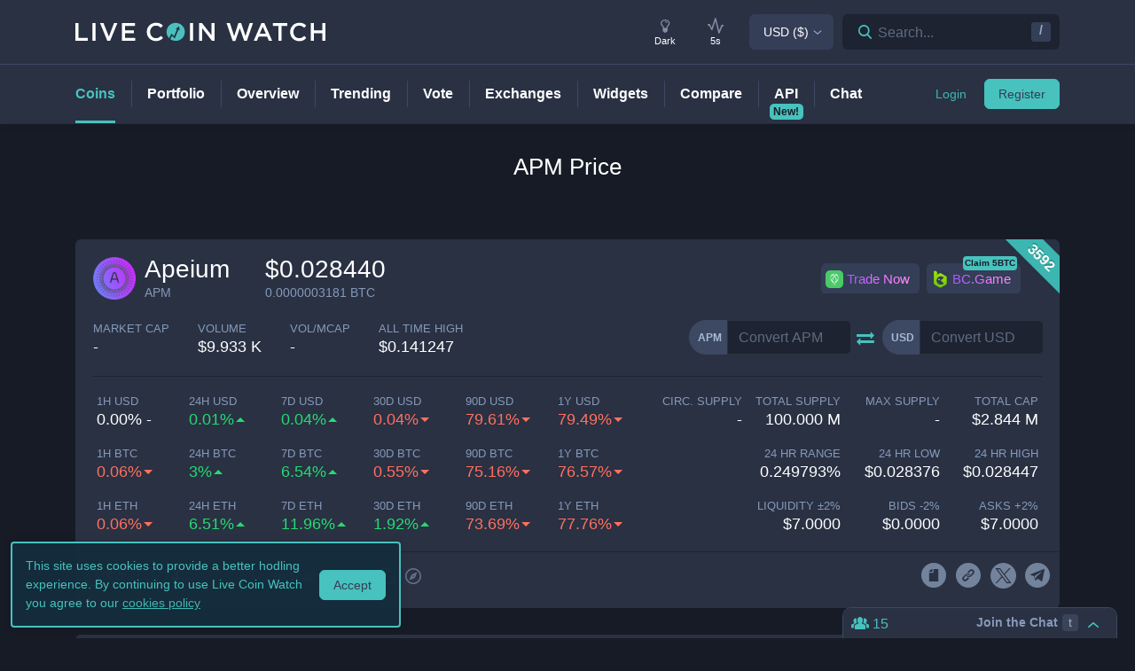

--- FILE ---
content_type: text/html; charset=utf-8
request_url: https://www.livecoinwatch.com/price/Apeium-_APM
body_size: 29327
content:
<!DOCTYPE html><html lang="en"><head><meta charSet="utf-8"/><meta name="viewport" content="width=device-width, initial-scale=1"/><title>Apeium (APM) live coin price, charts, markets &amp; liquidity</title><link rel="canonical" href="https://www.livecoinwatch.com/price/Apeium-_APM"/><meta property="og:url" content="https://www.livecoinwatch.com/price/Apeium-_APM"/><meta property="og:title" content="Apeium (APM) live coin price, charts, markets &amp; liquidity"/><meta property="og:ttl" content="2419200"/><meta name="twitter:title" content="Apeium (APM) live coin price, charts, markets &amp; liquidity"/><meta name="description" content="Track current Apeium prices in real-time with historical APM USD charts, liquidity, and volume. Get top exchanges, markets, and more."/><meta property="og:description" content="Track current Apeium prices in real-time with historical APM USD charts, liquidity, and volume. Get top exchanges, markets, and more."/><meta name="twitter:description" content="Track current Apeium prices in real-time with historical APM USD charts, liquidity, and volume. Get top exchanges, markets, and more."/><meta property="og:image" content="https://lcw.nyc3.cdn.digitaloceanspaces.com/production/currencies/64/_apm.png"/><meta name="twitter:image:src" content="https://lcw.nyc3.cdn.digitaloceanspaces.com/production/currencies/64/_apm.png"/><script type="application/ld+json">{"@context":"https://schema.org","@graph":[{"@type":"BreadcrumbList","itemListElement":[{"@type":"ListItem","position":1,"item":{"@type":"Website","@id":"https://www.livecoinwatch.com","name":"Coins"}},{"@type":"ListItem","position":2,"item":{"@type":"Website","@id":"https://www.livecoinwatch.com/price/Apeium-APM","name":"Apeium (APM)"}}]},{}]}</script><meta name="next-head-count" content="14"/><meta charSet="utf-8"/><meta http-equiv="x-ua-compatible" content="ie=edge"/><meta property="og:type" content="website"/><meta property="og:site_name" content="LiveCoinWatch"/><meta name="twitter:card" content="summary"/><meta name="twitter:site" content="@LiveCoinWatch"/><meta name="twitter:url" content="https://www.livecoinwatch.com"/><meta name="twitter:creator" content="@LiveCoinWatch"/><meta name="theme-color" content="#47c2be"/><link rel="preconnect" href="https://lcw.nyc3.cdn.digitaloceanspaces.com"/><link rel="manifest" href="/manifest.json"/><link rel="icon" href="/static/favicon.png" type="image/png"/><link rel="preload" href="/static/ft.woff2?v=3" as="font" type="font/woff2" crossorigin="anonymous"/><meta name="apple-itunes-app" content="app-id=1501388754"/><script async="" src="https://cdn.adx.ws/scripts/loader.js"></script><meta name="monetization" content="$coil.xrptipbot.com/Jgsl3HHISgu9oP9T2IwLOg"/><script>
    window.dataLayer = window.dataLayer || [];
    function gtag(){dataLayer.push(arguments);}
    gtag('js', new Date());
    gtag('config', 'G-1FMKS1KQKY', { 'send_page_view': true });
  </script><link rel="preload" href="/_next/static/css/909c9f5252efc7a5.css" as="style"/><link rel="stylesheet" href="/_next/static/css/909c9f5252efc7a5.css" data-n-g=""/><noscript data-n-css=""></noscript><script defer="" nomodule="" src="/_next/static/chunks/polyfills-c67a75d1b6f99dc8.js"></script><script src="/_next/static/chunks/webpack-39769e21f0ba04b5.js" defer=""></script><script src="/_next/static/chunks/framework-79bce4a3a540b080.js" defer=""></script><script src="/_next/static/chunks/main-6c4874ab5076bb95.js" defer=""></script><script src="/_next/static/chunks/pages/_app-eea62ca8d1336364.js" defer=""></script><script src="/_next/static/chunks/9386-8027c8b58f5977fa.js" defer=""></script><script src="/_next/static/chunks/4362-1bff9e065c14e1ef.js" defer=""></script><script src="/_next/static/chunks/4871-fdd3f95ad63c0122.js" defer=""></script><script src="/_next/static/chunks/4283-560d7691b8e141c0.js" defer=""></script><script src="/_next/static/chunks/6215-54f23e52a4691bd0.js" defer=""></script><script src="/_next/static/chunks/1099-9e81da5e30f277b2.js" defer=""></script><script src="/_next/static/chunks/107-3777332b12f8d09a.js" defer=""></script><script src="/_next/static/chunks/3304-52810a146923b5bf.js" defer=""></script><script src="/_next/static/chunks/4616-e7118719aa425f94.js" defer=""></script><script src="/_next/static/chunks/6242-cf8eacb71fec1f23.js" defer=""></script><script src="/_next/static/chunks/pages/price/%5Buri%5D-eacbcf1aa50a23a7.js" defer=""></script><script src="/_next/static/d39678d25ad61b4f2693d1a0be5951e6dfd91896/_buildManifest.js" defer=""></script><script src="/_next/static/d39678d25ad61b4f2693d1a0be5951e6dfd91896/_ssgManifest.js" defer=""></script></head><body id="body" class="dark-page"><div class="header-7195c77c48cc385a131"></div><div class="d-none" id="ga-tracking-id">G-1FMKS1KQKY</div><div id="__next" data-reactroot=""><div class="position-relative"><div class="content-hack"><div class="pt20 pb-0 main-h1-container"><div class="main-h1 coin-h1"><h1>APM<!-- --> Price</h1></div></div><main class="main main-inner"><div class="d-flex flex-column-reverse"><div><div class="container"><div class="filter-box border typical-box rounded-box px-main mb30 mb-mob-20"><div class="mb30 mb-mob-20"><div class="container"><div class="row row-15"><div class="col-12"><article class="post"><h2 class="mb20 pt20 text-center text-md-left">What is <!-- -->Apeium<!-- -->?</h2><div class="pbody-container"><p>Apeium (APM) is currently ranked as the #3592 cryptocurrency by market cap.  Today it reached a high of $0.028447, and now sits at $0.028440.  Apeium (APM) price is up 0.010000% in the last 24 hours.</p></div></article></div></div></div></div></div></div><div class="container"><div class="filter-box border typical-box rounded-box px-main mb30 mb-mob-20"><div class="quick-table-container"><h2 class="mt-4">All About <!-- -->APM</h2><table class="quick-table"><tbody><tr><th class="table-item">Price in <!-- -->USD</th><td class="table-item price no-grow"><abbr class="quick-table-value" title="$0.028440">$0.028440</abbr></td></tr><tr><th class="table-item">All-time high</th><td class="table-item price no-grow"><abbr class="quick-table-value" title="$0.141247">$0.141247</abbr></td></tr><tr><th class="table-item">Market Cap</th><td class="table-item price no-grow"><abbr class="quick-table-value" title="0.0 ">$<!-- -->0.0 </abbr></td></tr><tr><th class="table-item">24h Volume</th><td class="table-item price no-grow"><abbr class="quick-table-value" title="9.9 Thousand">$<!-- -->9.9 Thousand</abbr></td></tr><tr><th class="table-item">Contract Address</th><td class="table-item price no-grow"><abbr class="quick-table-value" title="0x1ca25fed70aba66d822d5eb98545d45c552cc7d3">0x1ca25fed70aba66d822d5eb98545d45c552cc7d3</abbr></td></tr><tr><th class="table-item">ETH Address</th><td class="table-item price no-grow"><abbr class="quick-table-value" title="-">-</abbr></td></tr><tr><th class="table-item">BSC Address</th><td class="table-item price no-grow"><abbr class="quick-table-value" title="0x1ca25fed70aba66d822d5eb98545d45c552cc7d3">0x1ca25fed70aba66d822d5eb98545d45c552cc7d3</abbr></td></tr></tbody></table></div></div></div></div><div><div class="mb30 mb-mob-20"><div class="container"><div class="rounded-box typical-box border px-main coin-section coin-section-tall"><div class="d-block d-sm-none"><div><div></div><div style="z-index:999999999"><div class="header-line coin-tab-row rounded-box"><a class="mx-auto" aria-label="Price Tag"><span class="typical-link coin-tab coin-tab-active">Price</span></a><span class="border-line"></span><a class="mx-auto" aria-label="Charts Tag"><span class="typical-link coin-tab">Charts</span></a><span class="border-line"></span><a class="mx-auto" aria-label="Social Tag"><span class="typical-link coin-tab">Social</span></a><span class="border-line"></span><a class="mx-auto" aria-label="About Tag"><span class="typical-link coin-tab">About</span></a><span class="border-line invisible"></span><a class="mx-auto invisible" aria-label="All Tag"><span class="typical-link coin-tab">All</span></a></div></div></div></div><section><div class="label-box-right"><span>3592</span></div><div class="coin-tools"><div class="center-between w-100 coin-row"><div class="official-name"><div class="item-logo-wrap d-table"><div class="item-logo"><picture><source srcSet="https://lcw.nyc3.cdn.digitaloceanspaces.com/production/currencies/64/_apm.webp" type="image/webp"/><source srcSet="https://lcw.nyc3.cdn.digitaloceanspaces.com/production/currencies/64/_apm.png" type="image/png"/><img class="bordered-img mt-0" src="https://lcw.nyc3.cdn.digitaloceanspaces.com/production/currencies/64/_apm.png" alt="_APM price logo" width="48" height="48"/></picture></div></div><div class="price-container"><h2 class="coin-name">Apeium</h2><p class="rate mb0 ml10">APM</p></div><div class="cion-item coin-price-large"><span class="price">$0.028440</span><p class="rate mb0">0.0000003181<!-- --> BTC</p></div></div><div class="d-none d-lg-flex col-7 col-xl-6 justify-content-center justify-content-lg-end p-0 mr-4"><div class="sponsor-button-container"><div class="sponsor-button-item position-relative"><a id="uphold-referral-coin-desktop" href="https://uphold.sjv.io/anVJvQ" class="btn btn-light btn-light-border sponsor-button sponsor-button-img" target="_blank" rel="nofollow noopener noreferrer"><span class="d-flex flex-row align-items-center"><img class="fallback-missing-img" src="https://lcw.nyc3.cdn.digitaloceanspaces.com/production/sponsoredimages/uphold.png" alt="uphold-referral-coin-desktop"/><span class="label party-parrot-fg">Trade Now</span></span></a></div><div class="sponsor-button-item position-relative"><a id="bcgame-2025-0031-coin-desktop" href="https://bcgm1.com/i-5pfq3t0n-n/?p=/login/regist" class="btn btn-light btn-light-border sponsor-button sponsor-button-img" target="_blank" rel="nofollow noopener noreferrer"><span class="d-flex flex-row align-items-center"><img class="fallback-missing-img" src="https://lcw.nyc3.cdn.digitaloceanspaces.com/production/sponsoredimages/bcgame.png" alt="bcgame-2025-0031-coin-desktop"/><span class="label party-parrot-fg">BC.Game</span></span></a><span class="sponsor-button-badge">Claim 5BTC</span></div></div></div></div><div class="d-lg-flex w-100 justify-content-between coin-row align-items-center pb-md-3 pb-lg-0 d-block"><div class="justify-content-around justify-content-lg-start d-flex pt15"><div class="coin-rate coin-stats-top-row coin-stats-mobile justify-content-around justify-content-lg-start w-100"><div class="cion-item text-left text-sm-center text-lg-left first-row-col"><div class="d-flex flex-row"><label>market cap</label></div><span class="price no-grow">-</span></div><div class="cion-item text-center text-lg-left first-row-col"><label>volume</label><span class="price no-grow">$<!-- -->9.933 K</span></div><div class="cion-item text-right text-sm-center text-lg-left first-row-col"><label>Vol/MCap</label><span class="percent no-grow">-</span></div><div class="cion-item d-block d-sm-none d-md-block d-lg-none text-center second-row-col"><label>total cap</label><span class="price no-grow">$<!-- -->2.844 M</span></div><div class="cion-item text-center text-lg-left second-row-col"><label>ALL TIME HIGH</label><span>$0.141247</span></div></div></div><div class="d-flex pt-md-3 ml10"><div class="d-flex convertation-box justify-content-center mx-auto mb-0 pt-1"><div class="d-inline-flex"><div class="input-group input-group-flex align-items-stretch change-currency"><label class="input-group-prepend d-flex"><span class="input-group-text">APM</span><input type="text" value="" placeholder="Convert APM" class="form-control fc-grey conversion-input form-control"/></label></div><span class="ft-arrows pt-1"></span><div class="input-group input-group-flex align-items-stretch change-currency"><label class="input-group-prepend d-flex"><span class="input-group-text">USD</span><input type="text" value="" placeholder="Convert USD" class="form-control fc-grey conversion-input form-control"/></label></div></div></div></div></div></div><div class="flex-column-reverse flex-md-row justify-content-between coin-stats-mobile mb20 d-flex"><div class="d-flex flex-column col-md-6 col-xl-7 px-0"><div class="d-flex flex-row text-center text-md-left mt20"><div class="col-lg-3 col-xl-2 px-0 py-1 py-md-0"><div class="cion-item px-1"><label>1h USD</label><span class="percent d-none d-lg-block">0.00% -</span><span class="percent d-block d-lg-none">0.0% -</span></div></div><div class="col-lg-3 col-xl-2 px-0 py-1 py-md-0"><div class="cion-item px-1 grow"><label>24h USD</label><span class="percent d-none d-lg-block">0.01%</span><span class="percent d-block d-lg-none">0.01%</span></div></div><div class="col-lg-3 col-xl-2 px-0 py-1 py-md-0"><div class="cion-item px-1 grow"><label>7d USD</label><span class="percent d-none d-lg-block">0.04%</span><span class="percent d-block d-lg-none">0.04%</span></div></div><div class="col-lg-3 col-xl-2 px-0 py-1 py-md-0"><div class="cion-item px-1 fall"><label>30d USD</label><span class="percent d-none d-lg-block">0.04%</span><span class="percent d-block d-lg-none">0.04%</span></div></div><div class="d-none d-xl-block col-2 px-0 py-0"><div class="cion-item px-1 fall"><label>90d USD</label><span class="percent d-none d-lg-block">79.61%</span><span class="percent d-block d-lg-none">79.61%</span></div></div><div class="d-none d-xl-block col-2 px-0 py-0"><div class="cion-item px-1 fall"><label>1y USD</label><span class="percent d-none d-lg-block">79.49%</span><span class="percent d-block d-lg-none">79.49%</span></div></div></div><div class="d-flex flex-row text-center text-md-left mt20"><div class="col-lg-3 col-xl-2 px-0 py-1 py-md-0"><div class="cion-item px-1 fall"><label>1h BTC</label><span class="percent d-none d-lg-block">0.06%</span><span class="percent d-block d-lg-none">0.06%</span></div></div><div class="col-lg-3 col-xl-2 px-0 py-1 py-md-0"><div class="cion-item px-1 grow"><label>24h BTC</label><span class="percent d-none d-lg-block">3%</span><span class="percent d-block d-lg-none">3%</span></div></div><div class="col-lg-3 col-xl-2 px-0 py-1 py-md-0"><div class="cion-item px-1 grow"><label>7d BTC</label><span class="percent d-none d-lg-block">6.54%</span><span class="percent d-block d-lg-none">6.54%</span></div></div><div class="col-lg-3 col-xl-2 px-0 py-1 py-md-0"><div class="cion-item px-1 fall"><label>30d BTC</label><span class="percent d-none d-lg-block">0.55%</span><span class="percent d-block d-lg-none">0.55%</span></div></div><div class="d-none d-xl-block col-2 px-0 py-0"><div class="cion-item px-1 fall"><label>90d BTC</label><span class="percent d-none d-lg-block">75.16%</span><span class="percent d-block d-lg-none">75.16%</span></div></div><div class="d-none d-xl-block col-2 px-0 py-0"><div class="cion-item px-1 fall"><label>1y BTC</label><span class="percent d-none d-lg-block">76.57%</span><span class="percent d-block d-lg-none">76.57%</span></div></div></div><div class="d-flex flex-row text-center text-md-left mt20"><div class="col-lg-3 col-xl-2 px-0 py-1 py-md-0"><div class="cion-item px-1 fall"><label>1h ETH</label><span class="percent d-none d-lg-block">0.06%</span><span class="percent d-block d-lg-none">0.06%</span></div></div><div class="col-lg-3 col-xl-2 px-0 py-1 py-md-0"><div class="cion-item px-1 grow"><label>24h ETH</label><span class="percent d-none d-lg-block">6.51%</span><span class="percent d-block d-lg-none">6.51%</span></div></div><div class="col-lg-3 col-xl-2 px-0 py-1 py-md-0"><div class="cion-item px-1 grow"><label>7d ETH</label><span class="percent d-none d-lg-block">11.96%</span><span class="percent d-block d-lg-none">11.96%</span></div></div><div class="col-lg-3 col-xl-2 px-0 py-1 py-md-0"><div class="cion-item px-1 grow"><label>30d ETH</label><span class="percent d-none d-lg-block">1.92%</span><span class="percent d-block d-lg-none">1.92%</span></div></div><div class="d-none d-xl-block col-2 px-0 py-0"><div class="cion-item px-1 fall"><label>90d ETH</label><span class="percent d-none d-lg-block">73.69%</span><span class="percent d-block d-lg-none">73.69%</span></div></div><div class="d-none d-xl-block col-2 px-0 py-0"><div class="cion-item px-1 fall"><label>1y ETH</label><span class="percent d-none d-lg-block">77.76%</span><span class="percent d-block d-lg-none">77.76%</span></div></div></div></div><div class="d-flex flex-column col-md-6 col-xl-5 px-0 align-items-end"><div class="d-flex flex-row w-100 mt20"><div class="cion-item col-md-4 col-lg-3 px-1 py-1 py-md-0 text-left text-sm-center text-md-right"><label>circ. supply</label><span class="price no-grow">-</span></div><div class="cion-item col-md-4 col-lg-3 px-1 py-1 py-md-0 text-center text-md-right"><label>total supply</label><span class="price no-grow">100.000 M</span></div><div class="cion-item col-md-4 col-lg-3 px-1 py-1 py-md-0 text-right text-sm-center text-md-right"><label>max supply</label><span class="price no-grow">-</span></div><div class="cion-item d-none d-sm-block d-md-none d-lg-block text-center text-md-right col-md-3 px-1 py-1 py-md-0"><label>total cap</label><span class="price no-grow">$<!-- -->2.844 M</span></div></div><div class="d-flex flex-row w-100 justify-content-end mt20"><div class="cion-item col-md-4 col-xl-3 px-1 py-1 py-md-0 text-left text-sm-center text-md-right"><label>24 HR RANGE</label><span>0.249793<!-- -->%</span></div><div class="cion-item col-md-4 col-xl-3 px-1 py-1 py-md-0 text-center text-md-right"><label>24 HR LOW</label><span>$<!-- -->0.028376</span></div><div class="cion-item col-md-4 col-xl-3 px-1 py-1 py-md-0 text-right text-sm-center text-md-right"><label>24 HR high</label><span>$<!-- -->0.028447</span></div></div><div class="flex-row w-100 mt20 d-flex justify-content-end"><div class="cion-item col-md-4 col-xl-3 px-1 py-1 py-md-0 text-left text-sm-center text-md-right"><label>Liquidity ±<!-- -->2<!-- -->%</label><span>$<!-- -->7.0000</span></div><div class="cion-item px-1 py-1 py-md-0 text-center col-md-4 col-xl-3 text-md-right"><label>Bids -<!-- -->2<!-- -->%</label><span>$<!-- -->0.0000</span></div><div class="cion-item px-1 py-1 py-md-0 text-right text-sm-center col-md-4 col-xl-3 text-md-right"><label>Asks +<!-- -->2<!-- -->%</label><span>$<!-- -->7.0000</span></div></div></div></div><div class="coin-page-mobile-sponsored d-flex"><div class="sponsor-button-container"><div class="sponsor-button-item position-relative"><a id="uphold-referral-coin-mobile" href="https://uphold.sjv.io/anVJvQ" class="btn btn-light btn-light-border sponsor-button sponsor-button-img" target="_blank" rel="nofollow noopener noreferrer"><span class="d-flex flex-row align-items-center"><img class="fallback-missing-img" src="https://lcw.nyc3.cdn.digitaloceanspaces.com/production/sponsoredimages/uphold.png" alt="uphold-referral-coin-mobile"/><span class="label party-parrot-fg">Trade Now</span></span></a></div><div class="sponsor-button-item position-relative"><a id="bcgame-2025-0031-coin-mobile" href="https://bcgm1.com/i-5pfq3t0n-n/?p=/login/regist" class="btn btn-light btn-light-border sponsor-button sponsor-button-img" target="_blank" rel="nofollow noopener noreferrer"><span class="d-flex flex-row align-items-center"><img class="fallback-missing-img" src="https://lcw.nyc3.cdn.digitaloceanspaces.com/production/sponsoredimages/bcgame.png" alt="bcgame-2025-0031-coin-mobile"/><span class="label party-parrot-fg">BC.Game</span></span></a><span class="sponsor-button-badge">Claim 5BTC</span></div></div></div><div class=""><div class="typical-box-footer currency-tools d-flex pl-0 pr-1"><div class="row-around bordered-item coin-stats-footer-medium"><div class="coin-vote"><div class="upvote"><svg xmlns="http://www.w3.org/2000/svg" xml:space="preserve" style="enable-background:new 0 0 481.8 484.2" viewBox="0 0 481.8 484.2"><path d="M462.9 332.3c-3.4 7-10.5 11.5-18.3 11.5h-92.9v102.7c-.2 11.2-9.3 20.2-20.5 20.5H153.1c-11.3 0-20.5-9.2-20.5-20.5V343.8H38.5c-7.8-.1-14.8-4.6-18.3-11.5-4.1-6.5-4.1-14.8 0-21.3L223.4 26.4c5.7-9.2 17.8-12 27-6.2 2.5 1.6 4.6 3.7 6.2 6.2L459.9 311c5.1 6 6.2 14.3 3 21.3" style="stroke-width:30;stroke-miterlimit:10"></path></svg></div><div class="downvote"><svg xmlns="http://www.w3.org/2000/svg" viewBox="0 0 477.62 479.82"><path d="M16.8 149.65a20.442 20.442 0 0 1 18.32-11.5h92.89V35.46c.22-11.2 9.25-20.23 20.46-20.46h178.12c11.3 0 20.46 9.16 20.46 20.46v102.7h94.18c7.78.13 14.84 4.56 18.32 11.5a20.022 20.022 0 0 1 0 21.3L256.29 455.62c-5.74 9.18-17.84 11.97-27.02 6.22a19.651 19.651 0 0 1-6.22-6.22L19.79 170.96c-5.04-5.92-6.21-14.23-2.98-21.3Z" style="stroke-miterlimit:10;stroke-width:30"></path></svg></div></div><div class="border-line d-none d-md-block ml-2 mr-1"></div><a id="coin-favorite-button-medium" class="nav-link sort-link footer-item coin-nav-link coin-nav-link-favorites text-left medium" aria-label="Add or remove from favorites"><span><i class="mr-1 ft-heart"></i><span class="sort-text">4</span></span></a><span class="border-line d-block coin-stats-footer-divider"></span><div class="align-items-center address-dropdown address-dropdown-empty"><div class="dropdown dropdown-select dropdown"><button type="button" aria-haspopup="true" aria-expanded="false" class="d-flex flex-row btn btn-light btn-light-border pl-0 btn btn-secondary"><span class="d-none d-md-flex"><div class="address-block footer-item"><div class="intersection-visible-wrapper"><div style="width:22px;height:22px"></div></div><span title="0x1ca25fed70aba66d822d5eb98545d45c552cc7d3" class="address mb0 ml-1">0x1ca2...c7d3</span><div class="copy-address"><svg xmlns="http://www.w3.org/2000/svg" xml:space="preserve" width="18" height="18" fill="#8699b8" style="enable-background:new 0 0 561 561" viewBox="0 0 561 561"><path d="M395.25 0h-306c-28.05 0-51 22.95-51 51v357h51V51h306zm76.5 102h-280.5c-28.05 0-51 22.95-51 51v357c0 28.05 22.95 51 51 51h280.5c28.05 0 51-22.95 51-51V153c0-28.05-22.95-51-51-51m0 408h-280.5V153h280.5z"></path></svg></div><a class="copy-address" href="https://bscscan.com/token/0x1ca25fed70aba66d822d5eb98545d45c552cc7d3" target="_blank" rel="nofollow noopener noreferrer" aria-label="Open in block explorer"><svg xmlns="http://www.w3.org/2000/svg" xml:space="preserve" width="18" height="18" fill="#8699b8" style="enable-background:new 0 0 490.667 490.667" viewBox="0 0 490.667 490.667"><path d="M245.333 0C110.059 0 0 110.059 0 245.333s110.059 245.333 245.333 245.333 245.333-110.059 245.333-245.333S380.608 0 245.333 0m0 448c-111.744 0-202.667-90.923-202.667-202.667S133.589 42.667 245.333 42.667 448 133.589 448 245.333 357.077 448 245.333 448"></path><path d="M359.552 131.136c-3.093-3.115-7.765-4.011-11.755-2.261l-149.333 64c-2.517 1.067-4.523 3.093-5.611 5.611l-64 149.333a10.653 10.653 0 0 0 2.261 11.755 10.82 10.82 0 0 0 7.552 3.093c1.408 0 2.837-.299 4.203-.853l149.333-64a10.761 10.761 0 0 0 5.611-5.611l64-149.333a10.687 10.687 0 0 0-2.261-11.734M245.333 266.667c-11.755 0-21.333-9.579-21.333-21.333 0-11.755 9.579-21.333 21.333-21.333 11.755 0 21.333 9.579 21.333 21.333.001 11.754-9.578 21.333-21.333 21.333"></path></svg></a></div></span><span class="d-flex d-md-none"><div class="address-block footer-item"><div class="intersection-visible-wrapper"><div style="width:22px;height:22px"></div></div><span title="0x1ca25fed70aba66d822d5eb98545d45c552cc7d3" class="address mb0 ml-1">0x1ca2...c7d3</span><div class="copy-address"><svg xmlns="http://www.w3.org/2000/svg" xml:space="preserve" width="18" height="18" fill="#8699b8" style="enable-background:new 0 0 561 561" viewBox="0 0 561 561"><path d="M395.25 0h-306c-28.05 0-51 22.95-51 51v357h51V51h306zm76.5 102h-280.5c-28.05 0-51 22.95-51 51v357c0 28.05 22.95 51 51 51h280.5c28.05 0 51-22.95 51-51V153c0-28.05-22.95-51-51-51m0 408h-280.5V153h280.5z"></path></svg></div><a class="copy-address" href="https://bscscan.com/token/0x1ca25fed70aba66d822d5eb98545d45c552cc7d3" target="_blank" rel="nofollow noopener noreferrer" aria-label="Open in block explorer"><svg xmlns="http://www.w3.org/2000/svg" xml:space="preserve" width="18" height="18" fill="#8699b8" style="enable-background:new 0 0 490.667 490.667" viewBox="0 0 490.667 490.667"><path d="M245.333 0C110.059 0 0 110.059 0 245.333s110.059 245.333 245.333 245.333 245.333-110.059 245.333-245.333S380.608 0 245.333 0m0 448c-111.744 0-202.667-90.923-202.667-202.667S133.589 42.667 245.333 42.667 448 133.589 448 245.333 357.077 448 245.333 448"></path><path d="M359.552 131.136c-3.093-3.115-7.765-4.011-11.755-2.261l-149.333 64c-2.517 1.067-4.523 3.093-5.611 5.611l-64 149.333a10.653 10.653 0 0 0 2.261 11.755 10.82 10.82 0 0 0 7.552 3.093c1.408 0 2.837-.299 4.203-.853l149.333-64a10.761 10.761 0 0 0 5.611-5.611l64-149.333a10.687 10.687 0 0 0-2.261-11.734M245.333 266.667c-11.755 0-21.333-9.579-21.333-21.333 0-11.755 9.579-21.333 21.333-21.333 11.755 0 21.333 9.579 21.333 21.333.001 11.754-9.578 21.333-21.333 21.333"></path></svg></a></div></span></button></div></div><input type="hidden"/><span class="border-line d-block d-lg-none coin-stats-footer-divider"></span><div class="d-block d-lg-none"><a class="nav-link sort-link footer-item coin-nav-link coin-nav-link-links text-center medium" aria-label="View more links"><span><i class="ft-url typoicon"></i><span class="sort-text"><span>Links</span></span></span></a></div><div class="coin-stats-footer-small"><a id="coin-favorite-button-small" class="nav-link sort-link footer-item coin-nav-link coin-nav-link-favorites text-left small" aria-label="Add or remove from favorites"><span><i class="mr-1 ft-heart"></i><span class="sort-text">4</span></span></a><a class="nav-link sort-link footer-item coin-nav-link coin-nav-link-links text-center small" aria-label="View more links"><span><i class="ft-url typoicon"></i><span class="sort-text"><span>Links</span></span></span></a></div></div><div class="d-none d-lg-flex ml-auto"><ul class="list-inline data-icons-list p-0 m-0"><li class="d-inline-flex"><a class="icon-item social-item lcw" target="_blank" href="https://apeiumtoken.com/wp-content/uploads/2023/01/APEIUM-Whitepaper-1.pdf" rel="nofollow noopener noreferrer" title="APM whitepaper"><i class="ft-whitepaper-circled"></i></a></li><li class="d-inline-flex"><a class="icon-item social-item lcw" target="_blank" href="https://apeiumtoken.com/" rel="nofollow noopener noreferrer" title="APM website"><i class="ft-link"></i></a></li><li class="d-inline-flex"><a class="icon-item social-item twitter" target="_blank" href="https://twitter.com/apeiumtoken" rel="nofollow noopener noreferrer" title="APM X"><svg xmlns="http://www.w3.org/2000/svg" viewBox="0 0 962.66 962.66"><path d="m261.46 240.84 359.72 480.97h81.46L342.92 240.84z"></path><path d="M481.33 0C215.5 0 0 215.5 0 481.33s215.5 481.33 481.33 481.33 481.33-215.5 481.33-481.33S747.16 0 481.33 0m120.63 760.19L438.19 541.21l-202.7 218.98h-52.11L414.9 510.08 184.83 202.46h177.32l150.83 201.67 186.67-201.67h52.11l-215.5 232.81 243.02 324.92z"></path></svg></a></li><li class="d-inline-flex"><a class="icon-item social-item telegram" target="_blank" href="https://t.me/+4ZovjZnadlc2MmY1" rel="nofollow noopener noreferrer" title="APM telegram"><i class="ft-telegram"></i></a></li></ul></div></div></div></section></div></div></div><div class="container"><div class="filter-box border typical-box rounded-box px-main mb30 mb-mob-20"><div class="d-none d-sm-block"><section class="price-tabs-wrap"><div class="d-flex flex-column flex-lg-row align-items-center"><h2 class="d-flex" id="price-chart">APM<!-- --> Price Chart</h2><div class="user-tab-wrap inlined d-flex align-items-center ml-lg-auto mb-0 pt10 pt-lg-0"><ul class="nav nav-tabs d-flex d-md-inline-flex align-items-center ml-lg-auto nav nav-tabs"><li class="nav-item"><a class="active nav-link">24H</a></li><li class="nav-item"><a class="nav-link">7D</a></li><li class="nav-item"><a class="nav-link">30D</a></li><li class="nav-item"><a class="no-mobile nav-link">90D</a></li><li class="nav-item"><a class="nav-link">12M</a></li><li class="nav-item"><a class="no-mobile nav-link">YTD</a></li><li class="nav-item"><a class="nav-link">ALL</a></li><div class="dropdown dropdown-select date-range-picker-dropdown dropdown"><button type="button" aria-haspopup="true" aria-expanded="false" class="btn btn-secondary"><li class="nav-item"><a class="nav-link"><i class="ft-calendar"></i></a></li></button><div tabindex="-1" role="menu" aria-hidden="true" class="dropdown-menu dropdown-menu-datepicker rounded-box dropdown-menu dropdown-menu-right"></div></div></ul><div class="ml-auto d-none d-sm-block"><div class="ml20"><p class="d-none mb0 d-md-inline-block align-middle">Scale</p><ul class="nav nav-tabs d-flex d-md-inline-flex ml10 align-items-center nav nav-tabs"><li class="nav-item"><a class="active nav-link">Linear</a></li><li class="nav-item"><a class="nav-link">Log</a></li></ul></div></div><div class="ml-auto"><p class="d-none mb0 d-md-inline-block align-middle ml20">Currency</p><ul class="nav nav-tabs d-flex d-md-inline-flex ml10 align-items-center nav nav-tabs"><li class="nav-item"><a class="nav-link">USD</a></li></ul></div></div></div><div class="bigLoader coin-chart-loader"><div class="preloader"><div id="loader"></div></div></div></section></div><div class="row row-15 mt20 mb20 mb-mob-14"><div class="col-p-15 col-12"><div class="markets"><section><div class="d-flex flex-column flex-md-row justify-content-between"><div class="mr-0 mr-md-3"><h2 class="text-center text-md-left report-h2" id="markets">APM<!-- --> Markets</h2><a class="report-link">Report a missing market</a></div><div class="d-flex align-items-center justify-content-between justify-content-md-end"><div class="align-items-center "><div class="dropdown dropdown-select dropdown"><button type="button" aria-haspopup="true" aria-expanded="false" class="d-flex flex-row btn btn-light btn-light-border  dropdown-toggle btn btn-secondary"><span class="d-none d-md-flex">5 Entries</span><span class="d-flex d-md-none">5 Entries</span></button><div tabindex="-1" role="menu" aria-hidden="true" class="dropdown-menu rounded-box dropdown-menu"><div class="dropdown-content"><button type="button" tabindex="0" role="menuitem" class="d-flex align-items-center  dropdown-item"><span class="text-truncate">10 Entries</span></button><button type="button" tabindex="0" role="menuitem" class="d-flex align-items-center  dropdown-item"><span class="text-truncate">30 Entries</span></button></div></div></div></div><div class="search-box header-search-box d-md-flex ml10"><div class="input-group"><div class="input-group-prefix"><button class="btn" type="button" aria-label="Search markets"><i class="ft-search"></i></button><input type="text" value="" class="form-control inline-padding-dropdown coin-inner-search" placeholder="Filter By Exchange or Pair..."/></div></div></div></div></div><div class="d-flex flex-row col-12 px-0 pt-4"><div class="lcw-table-container market-table"><table class="lcw-table w-100"><thead><tr class="table-row table-heading"><th class="table-item" style="width:140px"><a class="d-flex w-100 align-items-center off text-left item-sort"><span>Market</span></a></th><th class="table-item" style="width:90px"><a class="d-flex w-100 align-items-center off text-left item-sort"><span>Exchange</span></a></th><th class="table-item" style="width:100px"><a class="d-flex w-100 align-items-center off text-right item-sort"><span>Price</span></a></th><th class="table-item" style="width:110px"><a class="d-flex w-100 align-items-center off text-right item-sort"><span>Volume 24h</span></a></th><th class="table-item" style="width:110px"><a class="d-flex w-100 align-items-center desc text-right item-sort"><span>Liquidity ±2%</span></a></th><th class="table-item" style="width:220px"><div class="d-flex w-100 align-items-center off text-right"><span>Market Depth</span></div></th><th class="table-item" style="width:80px"><div class="d-flex w-100 align-items-center off text-right"><span></span></div></th></tr></thead><tbody><tr class="m-header table-sponsored"><td colSpan="7"><div class="sevioads" data-zone="d6376941-e1b9-4295-85ad-66c5c1ff38c0"></div></td></tr><tr class="table-row"><td class="table-item"><div class="item-logo-wrap align-items-center"><div class="item-logo"><div class="intersection-visible-wrapper"><div class="img-placeholder"></div></div></div><div class="item-name ml10"><div class="table-item-name mb0"><span class="d-flex flex-column flex-lg-row"><span><span>APM</span><span class="d-none d-lg-inline px-1">/</span><span class="d-inline d-lg-none px-1"> </span></span><a class="abr" href="/price/Tether-USDT">USDT</a></span><p class="rate"></p></div></div></div></td><td class="table-item"><div class="item-name"><div class="table-item-name mb0"><a class="abr exchange-name" href="/exchange/tokpie">Tokpie</a></div></div></td><td class="filter-item table-item">$0.028440<small class="rate abr d-none d-lg-block">0.02845000</small></td><td class="filter-item table-item text-right">$<!-- -->9.93 K<p class="rate">100%</p></td><td class="filter-item table-item text-right">$<!-- -->7.22 <p class="rate">103.21%</p></td><td class="filter-item table-item chart-wrap depth-chart pl-3"><div class="d-flex position-relative"><small class="bid-label-market abr">$<!-- -->0.000 </small><svg viewBox="0 0 169 50" width="169" height="50"><defs><linearGradient id="bid-gradiente5be4b28-6b66-4487-b515-a1faa1264b95" x1="0%" y1="0%" x2="0%" y2="100%"><stop offset="0%" style="stop-color:rgb(24, 217, 104);stop-opacity:0.33"></stop><stop offset="100%" style="stop-color:rgb(24, 217, 104);stop-opacity:0.01"></stop></linearGradient></defs><polyline fill="url(#bid-gradiente5be4b28-6b66-4487-b515-a1faa1264b95)" points="169.00,50 169.00,50.00 ,169.00 50,169.00 50"></polyline><polyline fill="none" stroke="#18d968" stroke-width="1" points="169.00,50 169.00,50.00 ,169.00 50"></polyline></svg><small class="ask-label-market abr">$<!-- -->7.223 </small><svg viewBox="0 0 169 50" width="169" height="50"><defs><linearGradient id="ask-gradiente5be4b28-6b66-4487-b515-a1faa1264b95" x1="0%" y1="0%" x2="0%" y2="100%"><stop offset="0%" style="stop-color:rgb(255, 94, 77);stop-opacity:0.33"></stop><stop offset="100%" style="stop-color:rgb(255, 94, 77);stop-opacity:0.01"></stop></linearGradient></defs><polyline fill="url(#ask-gradiente5be4b28-6b66-4487-b515-a1faa1264b95)" points="0.00,50.00 5.83,50.00 5.83,0.00 11.66,0.00 11.66,0.00 17.48,0.00 17.48,0.00 23.31,0.00 23.31,0.00 29.14,0.00 29.14,0.00 34.97,0.00 34.97,0.00 40.79,0.00 40.79,0.00 46.62,0.00 46.62,0.00 52.45,0.00 52.45,0.00 58.28,0.00 58.28,0.00 64.10,0.00 64.10,0.00 69.93,0.00 69.93,0.00 75.76,0.00 75.76,0.00 81.59,0.00 81.59,0.00 87.41,0.00 87.41,0.00 93.24,0.00 93.24,0.00 99.07,0.00 99.07,0.00 104.90,0.00 104.90,0.00 110.72,0.00 110.72,0.00 116.55,0.00 116.55,0.00 122.38,0.00 122.38,0.00 128.21,0.00 128.21,0.00 134.03,0.00 134.03,0.00 139.86,0.00 139.86,0.00 145.69,0.00 145.69,0.00 151.52,0.00 151.52,0.00 157.34,0.00 157.34,0.00 163.17,0.00 163.17,0.00 169.00,0.00 ,169.00 50,0.00 50"></polyline><polyline fill="none" stroke="#ff5e4d" stroke-width="1" points="0.00 50, 0.00,50.00 5.83,50.00 5.83,0.00 11.66,0.00 11.66,0.00 17.48,0.00 17.48,0.00 23.31,0.00 23.31,0.00 29.14,0.00 29.14,0.00 34.97,0.00 34.97,0.00 40.79,0.00 40.79,0.00 46.62,0.00 46.62,0.00 52.45,0.00 52.45,0.00 58.28,0.00 58.28,0.00 64.10,0.00 64.10,0.00 69.93,0.00 69.93,0.00 75.76,0.00 75.76,0.00 81.59,0.00 81.59,0.00 87.41,0.00 87.41,0.00 93.24,0.00 93.24,0.00 99.07,0.00 99.07,0.00 104.90,0.00 104.90,0.00 110.72,0.00 110.72,0.00 116.55,0.00 116.55,0.00 122.38,0.00 122.38,0.00 128.21,0.00 128.21,0.00 134.03,0.00 134.03,0.00 139.86,0.00 139.86,0.00 145.69,0.00 145.69,0.00 151.52,0.00 151.52,0.00 157.34,0.00 157.34,0.00 163.17,0.00 163.17,0.00 169.00,0.00 "></polyline></svg></div></td><td class="filter-item table-item text-right d-flex flex-row align-items-center justify-content-end"><a href="https://tokpie.com/view_exchange/APM-USDT" target="_blank" rel="nofollow noopener noreferrer" class="ml10" aria-label="Trade now"><span class="trade-now-link">trade now</span></a></td></tr></tbody></table></div><div class="market-table-right-shadow"></div></div><div class="py20"><div class="table-nav py0"><nav class="pagination-wrap"><ul class="pagination justify-content-center mb0"><li class="page-item prev disabled"><a class="page-link"> <span>Previous</span></a></li><li class="page-item active"><a class="page-link">1</a></li><li class="page-item next disabled"><a class="page-link"><span>Next</span></a></li></ul></nav></div></div></section></div></div></div></div></div><div class="container d-none d-sm-block"><div class="filter-box border typical-box rounded-box px-main mb30 mb-mob-20"><section class="price-tabs-wrap"><div class="intersection-visible-wrapper"><div class="d-flex flex-column flex-lg-row align-items-center"><h2 class="d-flex" id="depth-chart">APM<!-- --> Depth Chart</h2><div class="user-tab-wrap inlined d-flex align-items-center ml-lg-auto mb-0 pt10 pt-lg-0"><p class="d-none mb0 d-md-inline-block ml-lg-auto ">Zoom</p><ul class="nav nav-tabs d-flex d-md-inline-flex ml20 align-items-center nav nav-tabs"><li class="nav-item"><a class="nav-link">0.5<!-- -->%</a></li><li class="nav-item"><a class="nav-link">1<!-- -->%</a></li><li class="nav-item"><a class="active nav-link">2<!-- -->%</a></li></ul><div class="ml-auto"><div class="ml20"><p class="d-none mb0 d-md-inline-block align-middle">Scale</p><ul class="nav nav-tabs d-flex d-md-inline-flex ml10 align-items-center nav nav-tabs"><li class="nav-item"><a class="active nav-link">Linear</a></li><li class="nav-item"><a class="nav-link">Log</a></li></ul></div></div></div></div><div class="flex-row w-100 mt20 d-flex"><div class="cion-item px-1 py-1 py-md-0 text-center text-center col-6"><label>Bids -<!-- -->2<!-- -->%</label><span>$<!-- -->0.0000</span></div><div class="cion-item px-1 py-1 py-md-0 text-right text-sm-center text-center col-6"><label>Asks +<!-- -->2<!-- -->%</label><span>$<!-- -->7.0000</span></div></div><div class="bigLoader coin-depth-loader"><div class="preloader"><div id="loader"></div></div></div></div></section><section class="pt-3"><div class="d-flex flex-column flex-md-row align-items-center justify-content-center justify-content-md-between"><h2 class="text-center text-md-left" id="breakdown">APM<!-- --> Breakdown</h2><div class="d-flex flex-row ml-auto"><div class="d-flex"><div class="d-md-inline-flex dropdown dropdown-select dropdown"><button type="button" aria-haspopup="true" aria-expanded="false" class="btn btn-light btn-light-border dropdown-toggle dropdown-toggle btn btn-secondary">Volume</button><div tabindex="-1" role="menu" aria-hidden="true" class="dropdown-menu rounded-box dropdown-menu"><div class="dropdown-content"><button type="button" tabindex="0" role="menuitem" class="dropdown-item">Liquidity</button></div></div></div></div><div class="d-flex ml10"><div class="d-md-inline-flex dropdown dropdown-select dropdown"><button type="button" aria-haspopup="true" aria-expanded="false" class="btn btn-light btn-light-border dropdown-toggle dropdown-toggle btn btn-secondary">Exchanges</button><div tabindex="-1" role="menu" aria-hidden="true" class="dropdown-menu rounded-box dropdown-menu"><div class="dropdown-content"><button type="button" tabindex="0" role="menuitem" class="dropdown-item">All Pairs</button><button type="button" tabindex="0" role="menuitem" class="dropdown-item">Fiat Pairs</button><button type="button" tabindex="0" role="menuitem" class="dropdown-item">Crypto Pairs</button></div></div></div></div></div></div><div class="widget py-3"><div class="" style="width:100%;height:300px"></div></div></section></div></div><div class="container d-none d-sm-block"><div class="filter-box border typical-box rounded-box px-main mb30 mb-mob-20"><div class="mb30 mb-mob-20"><div class="container"><div class="row row-15"><section class="col-12"><div class="mb20 pt20"><h2 class="text-center text-md-left" id="about">About <!-- -->APM</h2></div><div class="row row-10"><div class="intersection-visible-wrapper"></div><div class="col-md-12 col-p-10"><ul class="list-inline data-list border-bottom-0"><li class="center-between border-bottom-0"><p><b>Categories</b></p><p class="ml-auto">-</p><div class="d-flex flex-column flex-sm-row align-items-md-center"></div></li></ul></div><div class="col-md-4 col-p-10"><ul class="list-inline data-list"><li class="center-between"><p><b>Asset Type</b></p><p>-</p></li><li class="center-between"><p><b>Proof</b></p><p>-</p></li><li class="center-between"><p><b>Hash</b></p><p>-</p></li><li class="center-between d-none d-md-flex"><p><b>Total Transfers</b></p><p>-</p></li><li class="center-between d-none d-md-flex"><p><b>Holders</b></p><p>-</p></li></ul></div><div class="col-md-4 col-p-10"><ul class="list-inline data-list"><li class="center-between"><p><b>Mineable</b></p><p>-</p></li><li class="center-between"><p><b>Premined</b></p><p>-</p></li><li class="center-between"><p><b>Inflation</b></p><p><time>-</time></p></li><li class="center-between"><p><b>Jurisdiction</b></p><p>-</p></li><li class="center-between d-none d-md-flex"><p><b>Hard Cap</b></p><p>-</p></li></ul></div><div class="col-md-4 col-p-10"><ul class="list-inline data-list"><li class="center-between"><p><b>ICO Price (USD)</b></p><p>-</p></li><li class="center-between d-none d-md-flex"><p><b>ICO Price (ETH)</b></p><p>-</p></li><li class="center-between d-none d-md-flex"><p><b>ICO Price (BTC)</b></p><p>-</p></li><li class="center-between d-none d-md-flex"><p><b>ICO Start Date</b></p><p>-</p></li><li class="center-between d-none d-md-flex"><p><b>ICO End Date</b></p><p>-</p></li><li class="center-between d-none d-md-flex"><p><b>Total USD Raised</b></p><p>-</p></li></ul></div></div></section></div></div></div></div></div><div class="container d-none d-sm-block"><div class="filter-box border typical-box rounded-box px-main mb30 mb-mob-20"><div class="social-feed-container"><div class="intersection-visible-wrapper"><div class="row row-15 pt20"><section class="col-lg-6 col-p-15 col-12"><div class="social-feed preloader"><div id="loader"></div></div></section><section class="col-lg-6 col-p-15 col-12 mt-4 mt-lg-0"><div class="social-feed preloader"><div id="loader"></div></div></section></div></div></div></div></div><div class="container d-none d-sm-block"><div class="filter-box border typical-box rounded-box px-main mb30 mb-mob-20 pt20" style="position:static"><div class="intersection-visible-wrapper"></div></div></div></div></div></main><div class="ads-bottom-container"></div><div class="trollbox-container"><div class="trollbox"><a class="trollbox-link"><div class="trollbox-header trollbox-collapsed"><i class="ft-team"></i>15<div class="ml-auto trollbox-close-button trollbox-collapsed"><p class="trollbox-join mr-3"><b>Join the Chat</b><span class="trollbox-hotkey">t</span></p><i class="ft-arrow_main"></i></div></div></a></div></div><footer class="footer"><div class="footer-nav-row box-border py30"><div class="container"><div class="row user-gap-mob"><div class="col col-md-3 col-lg-3 user-gap-mob"><div class="footer-col-wrap"><h2 class="footer-nav-title mb20">Menu</h2><ul class="footer-nav list-inline"><li><a class="footer-nav-item" href="/" target="_self">Coins</a></li><li><a class="footer-nav-item" href="/portfolio" target="_self">Portfolio</a></li><li><a class="footer-nav-item" href="/crypto-market-cap" target="_self">Overview</a></li><li><a class="footer-nav-item" href="/trending" target="_self">Trending</a></li><li><a class="footer-nav-item" href="/vote" target="_self">Vote</a></li><li><a class="footer-nav-item" href="/exchanges" target="_self">Exchanges</a></li><li><a class="footer-nav-item" href="/widgets" target="_self">Widgets</a></li><li><a class="footer-nav-item" href="/tools/compare" target="_self">Compare</a></li><li><a class="footer-nav-item" href="/tools/api" target="_self">API</a></li><li><a class="footer-nav-item">Chat</a></li></ul></div></div><div class="col col-md-3 col-lg-3 user-gap-mob"><div class="footer-col-wrap"><h2 class="footer-nav-title mb20">Live Coin Watch</h2><ul class="footer-nav list-inline"><li><a class="footer-nav-item" href="/mobile-apps">Mobile Apps</a></li><li><a class="footer-nav-item" href="/tools/convert/BTC-USD">Conversion Tool</a></li><li><a class="footer-nav-item" href="/all-coins">All Coins</a></li><li><a class="footer-nav-item" href="/requests/coin">Request a Coin</a></li><li><a class="footer-nav-item" href="/requests/exchange">Request an Exchange</a></li><li><a class="footer-nav-item" href="mailto:contact@livecoinwatch.com?cc=danny@livecoinwatch.com">Report a Bug</a></li><li><a class="footer-nav-item" href="mailto:contact@livecoinwatch.com?cc=danny@livecoinwatch.com" rel="nofollow noopener noreferrer">Advertise</a></li><li><a class="footer-nav-item" href="/faq">About and FAQ</a></li><li><a class="footer-nav-item" href="https://lcw.nyc3.cdn.digitaloceanspaces.com/media/presskit.zip" rel="nofollow noopener noreferrer" target="_blank">Press Kit</a></li><li><a class="footer-nav-item" href="mailto:contact@livecoinwatch.com?cc=danny@livecoinwatch.com" rel="nofollow noopener noreferrer">Contact Us</a></li></ul></div></div><div class="col col-12 col-md-3 flex-lg-last user-gap-mob"><div class="footer-col-wrap"><h2 class="footer-nav-title mb20">About Us</h2><a class="footer-logo logo mb5" aria-label="Home" href="/"><div class="logo"><svg xmlns="http://www.w3.org/2000/svg" viewBox="0 0 273.7 20"><path fill="#4BC1BE" fill-rule="evenodd" d="M116.9 3c-.9-.9-1.9-1.6-3.1-2.1-1.2-.5-2.6-.8-4-.8-1.5 0-2.8.3-4 .8-1.2.5-2.3 1.2-3.2 2.1-.9.9-1.6 2-2.1 3.2-.5 1.2-.7 2.5-.7 3.8 0 1.3.2 2.6.7 3.8.5 1.2 1.1 2.2 2 3l2.8-5.1 2.8 2.8 3.1-7.4-1.3-.6 1.8-1.3 1.8-1.3.3 2.2.3 2.2-1.3-.6-4 9.5-3-2.9-1.9 3.6c.6.5 1.3.8 2 1.1 1.2.5 2.6.8 4 .8 1.5 0 2.8-.3 4-.8 2.4-1 4.3-2.9 5.2-5.3.5-1.2.7-2.5.7-3.8 0-1.3-.2-2.6-.7-3.8-.7-1.2-1.4-2.2-2.2-3.1" clip-rule="evenodd"></path><path fill="#141C1F" d="M0 19.7h13.6v-3.1H3.4V.3H0zM18.7.3v19.3h3.4V.3zm18 14.9L30.8.3H27l8 19.5h3L46 .3h-3.7zM65.2.3H50.9v19.3h14.5v-3H54.3v-5.2H64v-3h-9.7v-5h10.9zM149 13.7 138.6.3h-3.1v19.3h3.3V5.9l10.7 13.8h2.8V.3H149zm-53.1 2.9-2.2-2.2c-.8.8-1.7 1.4-2.5 1.8-.8.5-1.9.7-3 .7-.9 0-1.8-.2-2.6-.5-.8-.4-1.5-.9-2-1.5-.6-.6-1-1.4-1.3-2.2-.3-.8-.5-1.7-.5-2.7 0-1 .2-1.9.5-2.7s.8-1.6 1.3-2.2c.6-.6 1.2-1.1 2-1.5.8-.4 1.6-.5 2.6-.5 1.1 0 2.1.2 3 .7.9.4 1.7 1 2.5 1.7L95.8 3c-.5-.4-.9-.8-1.5-1.2-.5-.4-1.1-.7-1.7-1-.6-.3-1.3-.5-2-.6-.7-.1-1.5-.2-2.4-.2-1.5 0-2.8.3-4 .8C83 1.3 81.9 2 81 2.9c-.9.9-1.6 2-2.1 3.2-.5 1.2-.7 2.5-.7 3.9s.2 2.7.7 3.9c.5 1.2 1.2 2.3 2.1 3.2.9.9 1.9 1.6 3.1 2.1 1.2.5 2.5.8 3.9.8.9 0 1.7-.1 2.5-.2.7-.2 1.4-.4 2.1-.7.6-.3 1.2-.7 1.8-1.1.5-.4 1-.9 1.5-1.4M125.5.3v19.3h3.4V.3zm48.3 14.4L169.2.4h-3.7l6.7 19.5h2.9l4.9-14 4.8 13.9h2.9L194.4.3h-3.6l-4.6 14.3L181.4.2h-2.9zm33-14.5h-3.1l-8.5 19.5h3.5l2-4.7h9.1l2 4.7h3.6zm1.7 11.8h-6.7l3.3-7.7zm17.3-8.5h6.1V.3h-15.7v3.1h6.1v16.2h3.4V3.5zm26.9 13.1-2.2-2.2c-.8.8-1.7 1.4-2.5 1.8-.8.5-1.9.7-3 .7-.9 0-1.8-.2-2.6-.5-.8-.4-1.5-.9-2-1.5-.6-.6-1-1.4-1.3-2.2-.3-.8-.5-1.7-.5-2.7 0-1 .2-1.9.5-2.7.3-.8.8-1.6 1.3-2.2.6-.6 1.2-1.1 2-1.5.8-.4 1.6-.5 2.6-.5 1.1 0 2.1.2 3 .7.9.4 1.7 1 2.5 1.7l2.2-2.5c-.5-.4-.9-.8-1.5-1.2-.5-.4-1.1-.7-1.7-1-.6-.3-1.3-.5-2-.6-.8-.1-1.6-.2-2.5-.2-1.5 0-2.8.3-4 .8-1.2.5-2.3 1.2-3.1 2.2-.9.9-1.6 2-2.1 3.2-.5 1.2-.7 2.5-.7 3.9s.2 2.7.7 3.9c.5 1.2 1.2 2.3 2.1 3.2.9.9 1.9 1.6 3.1 2.1 1.2.5 2.5.8 3.9.8.9 0 1.7-.1 2.5-.2.7-.2 1.4-.4 2.1-.7.6-.3 1.2-.7 1.8-1.1.4-.5.9-1 1.4-1.5m17.6-5.1v8.1h3.4V.3h-3.4v8h-9.2v-8h-3.4v19.3h3.4v-8.1z"></path></svg></div></a><p class="footer-descr">Complete cryptocurrency market coverage with live coin prices, charts and crypto market cap featuring<!-- --> <span class="nw">54657<!-- --> coins</span> on <span class="nw">964<!-- --> exchanges</span>.</p></div><div class="d-flex align-items-start"><ul class="list-inline social-list d-flex m-0 ml10 li-last0 justify-content-center justify-content-lg-right"><li><a class="social-item lcw typoicon" href="https://t.me/livecoinwatchofficial" target="_blank" rel="nofollow noopener noreferrer" aria-label="Join our Telegram group"> <span class="ft-telegram"></span></a></li><li><a class="social-item lcw typoicon" href="https://twitter.com/livecoinwatch" target="_blank" rel="nofollow noopener noreferrer" aria-label="Follow us on Twitter"> <i class="ft-twitter"></i></a></li><li><a class="icon-item social-item discord" target="_blank" href="https://discord.com/invite/Fpgau37kaC" rel="nofollow noopener noreferrer" aria-label="Join our Discord"><svg xmlns="http://www.w3.org/2000/svg" width="24" height="24" viewBox="0 0 1000 1000"><path d="M500 0C224 0 0 224 0 500s224 500 500 500 500-224 500-500S776 0 500 0M386 203h2l7 9c-128 36-186 92-186 92s15-8 41-20c76-34 136-43 161-45 4-1 8-1 12-1 43-6 92-7 143-2 67 8 139 28 213 68 0 0-56-53-176-90l9-11s97-2 199 74c0 0 102 185 102 412 0 0-60 103-216 108 0 0-26-30-47-57 93-26 128-84 128-84-29 19-57 32-81 41-36 15-70 25-103 31-68 12-130 9-183-1-40-8-75-19-104-30-16-7-34-15-52-24-2-2-4-3-6-4-1-1-2-1-3-2-13-7-20-12-20-12s34 56 124 83c-21 27-47 59-47 59-157-5-216-108-216-108 0-227 102-412 102-412 95-71 186-74 197-74m-18 264c-41 0-72 35-72 78s32 79 72 79 72-36 72-79c1-43-32-78-72-78m258 0c-40 0-72 35-72 78s32 79 72 79 72-36 72-79-32-78-72-78"></path></svg></a></li><li><a class="social-item lcw typoicon" href="https://www.facebook.com/livecoinwatch/" target="_blank" rel="nofollow noopener noreferrer" aria-label="Find us on Facebook"><i class="ft-facebook"></i></a></li></ul></div></div><div class="col col-12 col-md-3 flex-lg-last user-gap-mob"><div class="footer-col-wrap"><h2 class="footer-nav-title mb20 text-center text-md-left mobile-apps-footer-title">Mobile Apps</h2><div class="install-row"><a target="_blank" rel="nofollow noopener noreferrer" href="https://apps.apple.com/us/app/livecoinwatch/id1501388754"><img class="install-image" src="https://lcw.nyc3.cdn.digitaloceanspaces.com/production/graphics/app-store.png" alt="Available on the App Store" width="160" height="48"/></a><a target="_blank" rel="nofollow noopener noreferrer" href="https://play.google.com/store/apps/details?id=com.livecoinwatch.android"><img class="install-image" src="https://lcw.nyc3.cdn.digitaloceanspaces.com/production/graphics/google-play.png" alt="Get it on Google Play" width="160" height="48"/></a></div></div></div></div></div></div><div class="footer-services"><div class="container"><div class="d-flex align-items-center justify-content-sm-center justify-content-lg-between flex-wrap flex-lg-nowrap w100p"><p class="copy mb0 mx-auto mr-md-0">© <!-- -->2026<!-- --> Live Coin Watch LLC. <span>All Rights Reserved. </span></p><ul class="d-inline-flex list-inline policy ml20 small-nav-table bordered-list mr-md-auto mr-lg-auto mb0"><li class="bordered-item"><a class="policy-item" href="/legal/terms">Terms of Service</a></li><li class="bordered-item"><a class="policy-item" href="/legal/privacy">Privacy Policy</a></li></ul></div></div></div></footer><div class="banner-box-wrap left d-block"><div class="banner-box cookie-banner-box shadow-box banner-novelty ovh"><div class="banner-content"><div class="banner-info cookie-info d-flex align-items-center justify-content-center"><p class="text mb0">This site uses cookies to provide a better hodling experience. By continuing to use Live Coin Watch you agree to our<!-- --> <a class="cookie-link" href="/legal/privacy"><u>cookies policy</u></a></p><span class="btn btn-main btn-accept">Accept</span></div></div></div></div></div><div class="header-hack"><header class="header"><nav class="navbar page-main-nav"><div class="header-line box-border pb10 pt1 w-100"><div class="container mx-lg-auto"><div class="d-lg-flex d-lg-flex-row align-items-lg-center"><div class="d-flex justify-content-start align-items-center w-100 pr10 pr-lg-0"><button type="button" class="navbar-toggler d-lg-none navbar-toggler-right ml10 mr10 btn btn-secondary" aria-label="Menu"><span class="line"></span><span class="line"></span><span class="line"></span></button><div class="header-mobile navbar-collapse d-lg-none hide"><div class="header-mobile-container"><div class="box-border page-main-nav"><div class="mobile-page-style"><div class="d-flex justify-content-between header-line box-border p-3 w-100"><a class="logo main-logo" aria-label="Home" href="/"><div class="dt-logo"><svg xmlns="http://www.w3.org/2000/svg" viewBox="0 0 273.7 20"><path fill="#4BC1BE" fill-rule="evenodd" d="M116.9 3c-.9-.9-1.9-1.6-3.1-2.1-1.2-.5-2.6-.8-4-.8-1.5 0-2.8.3-4 .8-1.2.5-2.3 1.2-3.2 2.1-.9.9-1.6 2-2.1 3.2-.5 1.2-.7 2.5-.7 3.8 0 1.3.2 2.6.7 3.8.5 1.2 1.1 2.2 2 3l2.8-5.1 2.8 2.8 3.1-7.4-1.3-.6 1.8-1.3 1.8-1.3.3 2.2.3 2.2-1.3-.6-4 9.5-3-2.9-1.9 3.6c.6.5 1.3.8 2 1.1 1.2.5 2.6.8 4 .8 1.5 0 2.8-.3 4-.8 2.4-1 4.3-2.9 5.2-5.3.5-1.2.7-2.5.7-3.8 0-1.3-.2-2.6-.7-3.8-.7-1.2-1.4-2.2-2.2-3.1" clip-rule="evenodd"></path><path fill="#141C1F" d="M0 19.7h13.6v-3.1H3.4V.3H0zM18.7.3v19.3h3.4V.3zm18 14.9L30.8.3H27l8 19.5h3L46 .3h-3.7zM65.2.3H50.9v19.3h14.5v-3H54.3v-5.2H64v-3h-9.7v-5h10.9zM149 13.7 138.6.3h-3.1v19.3h3.3V5.9l10.7 13.8h2.8V.3H149zm-53.1 2.9-2.2-2.2c-.8.8-1.7 1.4-2.5 1.8-.8.5-1.9.7-3 .7-.9 0-1.8-.2-2.6-.5-.8-.4-1.5-.9-2-1.5-.6-.6-1-1.4-1.3-2.2-.3-.8-.5-1.7-.5-2.7 0-1 .2-1.9.5-2.7s.8-1.6 1.3-2.2c.6-.6 1.2-1.1 2-1.5.8-.4 1.6-.5 2.6-.5 1.1 0 2.1.2 3 .7.9.4 1.7 1 2.5 1.7L95.8 3c-.5-.4-.9-.8-1.5-1.2-.5-.4-1.1-.7-1.7-1-.6-.3-1.3-.5-2-.6-.7-.1-1.5-.2-2.4-.2-1.5 0-2.8.3-4 .8C83 1.3 81.9 2 81 2.9c-.9.9-1.6 2-2.1 3.2-.5 1.2-.7 2.5-.7 3.9s.2 2.7.7 3.9c.5 1.2 1.2 2.3 2.1 3.2.9.9 1.9 1.6 3.1 2.1 1.2.5 2.5.8 3.9.8.9 0 1.7-.1 2.5-.2.7-.2 1.4-.4 2.1-.7.6-.3 1.2-.7 1.8-1.1.5-.4 1-.9 1.5-1.4M125.5.3v19.3h3.4V.3zm48.3 14.4L169.2.4h-3.7l6.7 19.5h2.9l4.9-14 4.8 13.9h2.9L194.4.3h-3.6l-4.6 14.3L181.4.2h-2.9zm33-14.5h-3.1l-8.5 19.5h3.5l2-4.7h9.1l2 4.7h3.6zm1.7 11.8h-6.7l3.3-7.7zm17.3-8.5h6.1V.3h-15.7v3.1h6.1v16.2h3.4V3.5zm26.9 13.1-2.2-2.2c-.8.8-1.7 1.4-2.5 1.8-.8.5-1.9.7-3 .7-.9 0-1.8-.2-2.6-.5-.8-.4-1.5-.9-2-1.5-.6-.6-1-1.4-1.3-2.2-.3-.8-.5-1.7-.5-2.7 0-1 .2-1.9.5-2.7.3-.8.8-1.6 1.3-2.2.6-.6 1.2-1.1 2-1.5.8-.4 1.6-.5 2.6-.5 1.1 0 2.1.2 3 .7.9.4 1.7 1 2.5 1.7l2.2-2.5c-.5-.4-.9-.8-1.5-1.2-.5-.4-1.1-.7-1.7-1-.6-.3-1.3-.5-2-.6-.8-.1-1.6-.2-2.5-.2-1.5 0-2.8.3-4 .8-1.2.5-2.3 1.2-3.1 2.2-.9.9-1.6 2-2.1 3.2-.5 1.2-.7 2.5-.7 3.9s.2 2.7.7 3.9c.5 1.2 1.2 2.3 2.1 3.2.9.9 1.9 1.6 3.1 2.1 1.2.5 2.5.8 3.9.8.9 0 1.7-.1 2.5-.2.7-.2 1.4-.4 2.1-.7.6-.3 1.2-.7 1.8-1.1.4-.5.9-1 1.4-1.5m17.6-5.1v8.1h3.4V.3h-3.4v8h-9.2v-8h-3.4v19.3h3.4v-8.1z"></path></svg></div></a><button type="button" class="navbar-toggler navbar-close btn btn-secondary" aria-label="Close Menu"><span class="line"></span><span class="line"></span><span class="line"></span></button></div></div><div class="header-mobile-content"><div class="mt-3"><div class="center-center autorization"><ul class="list-inline register-list m-0 center-center justify-content-lg-end"><li class="ml10"><span class="link btn btn-light">Login</span></li><li class="ml10"><span class="btn btn-main">Register</span></li></ul></div></div><ul class="navbar-nav flex-lg-row mr-auto li-first0 page-navigation"><li class="nav-item bordered-item active"><a class="nav-link py-0" href="/" target="_self"><span class="py-nav">Coins</span></a></li><li class="nav-item bordered-item"><a class="nav-link py-0" href="/portfolio" target="_self"><span class="py-nav">Portfolio</span></a></li><li class="nav-item bordered-item"><a class="nav-link py-0" href="/crypto-market-cap" target="_self"><span class="py-nav">Overview</span></a></li><li class="nav-item bordered-item"><a class="nav-link py-0" href="/trending" target="_self"><span class="py-nav">Trending</span></a></li><li class="nav-item bordered-item"><a class="nav-link py-0" href="/vote" target="_self"><span class="py-nav">Vote</span></a></li><li class="nav-item bordered-item"><a class="nav-link py-0" href="/exchanges" target="_self"><span class="py-nav">Exchanges</span></a></li><li class="nav-item bordered-item"><a class="nav-link py-0" href="/widgets" target="_self"><span class="py-nav">Widgets</span></a></li><li class="nav-item bordered-item d-none d-xl-block"><a class="nav-link py-0" href="/tools/compare" target="_self"><span class="py-nav">Compare</span></a></li><li class="nav-item bordered-item"><span class="nav-badge animated-badge">New!</span><a class="nav-link py-0" href="/tools/api" target="_self"><span class="py-nav">API</span></a></li><li class="nav-item bordered-item d-none d-xl-block"><a class="nav-link py-0"><span class="py-nav">Chat</span></a></li></ul><div class="d-flex item-grow justify-content-between align-items-center my-3"><div role="menu" class="dropdown dropdown-select ml10 mr-0 mr-370-auto ml-tab-0 d-inline-flex dropdown"><button type="button" style="height:40px" aria-haspopup="true" aria-expanded="false" class="btn btn-light dropdown-toggle dropdown-toggle btn btn-secondary">USD<span> (<!-- -->$<!-- -->) </span></button><div tabindex="-1" role="menu" aria-hidden="true" class="dropdown-menu"><div class="dropdown-content currency-selector-content"><div class="dropdown-item-search"><div class="search-box dropdown-search-box"><div class="input-group"><div class="input-group-prefix"><button class="btn" type="button"> <i class="ft-search"></i></button><input type="text" class="form-control" placeholder="Search Currencies..." value=""/></div></div></div></div><div style="position:relative;height:252px;width:100%;overflow:auto;-webkit-overflow-scrolling:touch;will-change:transform;direction:ltr"><div style="height:279px;width:100%"><div style="position:absolute;left:0;top:0;height:31px;width:100%"><button type="button" tabindex="0" role="menuitem" class="current dropdown-item">USD<span> (<!-- -->$<!-- -->) </span></button></div><div style="position:absolute;left:0;top:31px;height:31px;width:100%"><button type="button" tabindex="0" role="menuitem" class="dropdown-item">EUR<span> (<!-- -->€<!-- -->) </span></button></div><div style="position:absolute;left:0;top:62px;height:31px;width:100%"><button type="button" tabindex="0" role="menuitem" class="dropdown-item">GBP<span> (<!-- -->£<!-- -->) </span></button></div><div style="position:absolute;left:0;top:93px;height:31px;width:100%"><button type="button" tabindex="0" role="menuitem" class="dropdown-item">AUD<span> (<!-- -->$<!-- -->) </span></button></div><div style="position:absolute;left:0;top:124px;height:31px;width:100%"><button type="button" tabindex="0" role="menuitem" class="dropdown-item">CAD<span> (<!-- -->$<!-- -->) </span></button></div><div style="position:absolute;left:0;top:155px;height:31px;width:100%"><button type="button" tabindex="0" role="menuitem" class="dropdown-item">BTC<span> (<!-- -->₿<!-- -->) </span></button></div><div style="position:absolute;left:0;top:186px;height:31px;width:100%"><button type="button" tabindex="0" role="menuitem" class="dropdown-item">ETH<span> (<!-- -->Ξ<!-- -->) </span></button></div><div style="position:absolute;left:0;top:217px;height:31px;width:100%"><button type="button" tabindex="0" role="menuitem" class="dropdown-item">DOGE<span> (<!-- -->Ɖ<!-- -->) </span></button></div><div style="position:absolute;left:0;top:248px;height:31px;width:100%"><button type="button" tabindex="0" role="menuitem" class="dropdown-item">BNB</button></div></div></div></div></div></div><div class="d-flex"><span class="btn btn-light borderless d-flex flex-column"><i class="ft-icon typoicon mr-0 ft-lightbulb-outline"></i><small>Dark</small></span><div role="menu" class="dropdown dropdown-select frequency-dropdown mr-0 mr-370-auto ml-tab-0 d-inline-flex dropdown"><button type="button" style="width:57px;height:52px;padding:0" aria-haspopup="true" aria-expanded="false" class="btn-light borderless btn btn-secondary"><span class="mr-lg-0 d-flex flex-column"><i class="ft-icon typoicon mr-0 ft-realtime_pulse"></i><small>5s</small></span></button><div tabindex="-1" role="menu" aria-hidden="true" class="dropdown-menu"><div class="dropdown-content"><div class="search-dropdown-title pl15 pt15">Update Frequency</div><div style="position:relative;height:124px;width:100%;overflow:auto;-webkit-overflow-scrolling:touch;will-change:transform;direction:ltr"><div style="height:124px;width:100%"><div style="position:absolute;left:0;top:0;height:31px;width:100%"><button type="button" tabindex="0" role="menuitem" class="dropdown-item">2s</button></div><div style="position:absolute;left:0;top:31px;height:31px;width:100%"><button type="button" tabindex="0" role="menuitem" class="dropdown-item">10s</button></div><div style="position:absolute;left:0;top:62px;height:31px;width:100%"><button type="button" tabindex="0" role="menuitem" class="dropdown-item">30s</button></div><div style="position:absolute;left:0;top:93px;height:31px;width:100%"><button type="button" tabindex="0" role="menuitem" class="dropdown-item">60s</button></div></div></div></div></div></div></div></div><ul class="list-inline social-list d-flex m-0 ml10 li-last0 justify-content-center justify-content-lg-right"><li><a class="social-item lcw typoicon" href="https://t.me/livecoinwatchofficial" target="_blank" rel="nofollow noopener noreferrer" aria-label="Join our Telegram group"> <span class="ft-telegram"></span></a></li><li><a class="social-item lcw typoicon" href="https://twitter.com/livecoinwatch" target="_blank" rel="nofollow noopener noreferrer" aria-label="Follow us on Twitter"> <i class="ft-twitter"></i></a></li><li><a class="icon-item social-item discord" target="_blank" href="https://discord.com/invite/Fpgau37kaC" rel="nofollow noopener noreferrer" aria-label="Join our Discord"><svg xmlns="http://www.w3.org/2000/svg" width="24" height="24" viewBox="0 0 1000 1000"><path d="M500 0C224 0 0 224 0 500s224 500 500 500 500-224 500-500S776 0 500 0M386 203h2l7 9c-128 36-186 92-186 92s15-8 41-20c76-34 136-43 161-45 4-1 8-1 12-1 43-6 92-7 143-2 67 8 139 28 213 68 0 0-56-53-176-90l9-11s97-2 199 74c0 0 102 185 102 412 0 0-60 103-216 108 0 0-26-30-47-57 93-26 128-84 128-84-29 19-57 32-81 41-36 15-70 25-103 31-68 12-130 9-183-1-40-8-75-19-104-30-16-7-34-15-52-24-2-2-4-3-6-4-1-1-2-1-3-2-13-7-20-12-20-12s34 56 124 83c-21 27-47 59-47 59-157-5-216-108-216-108 0-227 102-412 102-412 95-71 186-74 197-74m-18 264c-41 0-72 35-72 78s32 79 72 79 72-36 72-79c1-43-32-78-72-78m258 0c-40 0-72 35-72 78s32 79 72 79 72-36 72-79-32-78-72-78"></path></svg></a></li><li><a class="social-item lcw typoicon" href="https://www.facebook.com/livecoinwatch/" target="_blank" rel="nofollow noopener noreferrer" aria-label="Find us on Facebook"><i class="ft-facebook"></i></a></li></ul></div></div></div></div><div class="collapse-fade hide"></div><div class="logo-in-header"><a class="logo main-logo" aria-label="Home" href="/"><div class="logo"><svg xmlns="http://www.w3.org/2000/svg" viewBox="0 0 273.7 20"><path fill="#4BC1BE" fill-rule="evenodd" d="M116.9 3c-.9-.9-1.9-1.6-3.1-2.1-1.2-.5-2.6-.8-4-.8-1.5 0-2.8.3-4 .8-1.2.5-2.3 1.2-3.2 2.1-.9.9-1.6 2-2.1 3.2-.5 1.2-.7 2.5-.7 3.8 0 1.3.2 2.6.7 3.8.5 1.2 1.1 2.2 2 3l2.8-5.1 2.8 2.8 3.1-7.4-1.3-.6 1.8-1.3 1.8-1.3.3 2.2.3 2.2-1.3-.6-4 9.5-3-2.9-1.9 3.6c.6.5 1.3.8 2 1.1 1.2.5 2.6.8 4 .8 1.5 0 2.8-.3 4-.8 2.4-1 4.3-2.9 5.2-5.3.5-1.2.7-2.5.7-3.8 0-1.3-.2-2.6-.7-3.8-.7-1.2-1.4-2.2-2.2-3.1" clip-rule="evenodd"></path><path fill="#141C1F" d="M0 19.7h13.6v-3.1H3.4V.3H0zM18.7.3v19.3h3.4V.3zm18 14.9L30.8.3H27l8 19.5h3L46 .3h-3.7zM65.2.3H50.9v19.3h14.5v-3H54.3v-5.2H64v-3h-9.7v-5h10.9zM149 13.7 138.6.3h-3.1v19.3h3.3V5.9l10.7 13.8h2.8V.3H149zm-53.1 2.9-2.2-2.2c-.8.8-1.7 1.4-2.5 1.8-.8.5-1.9.7-3 .7-.9 0-1.8-.2-2.6-.5-.8-.4-1.5-.9-2-1.5-.6-.6-1-1.4-1.3-2.2-.3-.8-.5-1.7-.5-2.7 0-1 .2-1.9.5-2.7s.8-1.6 1.3-2.2c.6-.6 1.2-1.1 2-1.5.8-.4 1.6-.5 2.6-.5 1.1 0 2.1.2 3 .7.9.4 1.7 1 2.5 1.7L95.8 3c-.5-.4-.9-.8-1.5-1.2-.5-.4-1.1-.7-1.7-1-.6-.3-1.3-.5-2-.6-.7-.1-1.5-.2-2.4-.2-1.5 0-2.8.3-4 .8C83 1.3 81.9 2 81 2.9c-.9.9-1.6 2-2.1 3.2-.5 1.2-.7 2.5-.7 3.9s.2 2.7.7 3.9c.5 1.2 1.2 2.3 2.1 3.2.9.9 1.9 1.6 3.1 2.1 1.2.5 2.5.8 3.9.8.9 0 1.7-.1 2.5-.2.7-.2 1.4-.4 2.1-.7.6-.3 1.2-.7 1.8-1.1.5-.4 1-.9 1.5-1.4M125.5.3v19.3h3.4V.3zm48.3 14.4L169.2.4h-3.7l6.7 19.5h2.9l4.9-14 4.8 13.9h2.9L194.4.3h-3.6l-4.6 14.3L181.4.2h-2.9zm33-14.5h-3.1l-8.5 19.5h3.5l2-4.7h9.1l2 4.7h3.6zm1.7 11.8h-6.7l3.3-7.7zm17.3-8.5h6.1V.3h-15.7v3.1h6.1v16.2h3.4V3.5zm26.9 13.1-2.2-2.2c-.8.8-1.7 1.4-2.5 1.8-.8.5-1.9.7-3 .7-.9 0-1.8-.2-2.6-.5-.8-.4-1.5-.9-2-1.5-.6-.6-1-1.4-1.3-2.2-.3-.8-.5-1.7-.5-2.7 0-1 .2-1.9.5-2.7.3-.8.8-1.6 1.3-2.2.6-.6 1.2-1.1 2-1.5.8-.4 1.6-.5 2.6-.5 1.1 0 2.1.2 3 .7.9.4 1.7 1 2.5 1.7l2.2-2.5c-.5-.4-.9-.8-1.5-1.2-.5-.4-1.1-.7-1.7-1-.6-.3-1.3-.5-2-.6-.8-.1-1.6-.2-2.5-.2-1.5 0-2.8.3-4 .8-1.2.5-2.3 1.2-3.1 2.2-.9.9-1.6 2-2.1 3.2-.5 1.2-.7 2.5-.7 3.9s.2 2.7.7 3.9c.5 1.2 1.2 2.3 2.1 3.2.9.9 1.9 1.6 3.1 2.1 1.2.5 2.5.8 3.9.8.9 0 1.7-.1 2.5-.2.7-.2 1.4-.4 2.1-.7.6-.3 1.2-.7 1.8-1.1.4-.5.9-1 1.4-1.5m17.6-5.1v8.1h3.4V.3h-3.4v8h-9.2v-8h-3.4v19.3h3.4v-8.1z"></path></svg></div></a></div><div class="d-none d-lg-flex item-grow"><div class="d-flex d-lg-inline-flex item-grow justify-content-end align-items-center mob-lights"><span class="btn btn-light borderless mx-auto ml-md-auto mr-lg-0 ml10 d-flex flex-column"><i class="ft-icon typoicon mr-0 ft-lightbulb-outline"></i><small>Dark</small></span><div role="menu" class="dropdown dropdown-select frequency-dropdown mr-0 mr-370-auto ml-tab-0 d-inline-flex dropdown"><button type="button" style="width:57px;height:52px;padding:0" aria-haspopup="true" aria-expanded="false" class="btn-light borderless btn btn-secondary"><span class="mr-lg-0 d-flex flex-column"><i class="ft-icon typoicon mr-0 ft-realtime_pulse"></i><small>5s</small></span></button><div tabindex="-1" role="menu" aria-hidden="true" class="dropdown-menu"><div class="dropdown-content"><div class="search-dropdown-title pl15 pt15">Update Frequency</div><div style="position:relative;height:124px;width:100%;overflow:auto;-webkit-overflow-scrolling:touch;will-change:transform;direction:ltr"><div style="height:124px;width:100%"><div style="position:absolute;left:0;top:0;height:31px;width:100%"><button type="button" tabindex="0" role="menuitem" class="dropdown-item">2s</button></div><div style="position:absolute;left:0;top:31px;height:31px;width:100%"><button type="button" tabindex="0" role="menuitem" class="dropdown-item">10s</button></div><div style="position:absolute;left:0;top:62px;height:31px;width:100%"><button type="button" tabindex="0" role="menuitem" class="dropdown-item">30s</button></div><div style="position:absolute;left:0;top:93px;height:31px;width:100%"><button type="button" tabindex="0" role="menuitem" class="dropdown-item">60s</button></div></div></div></div></div></div><div role="menu" class="dropdown dropdown-select ml10 mr-0 mr-370-auto ml-tab-0 d-inline-flex dropdown"><button type="button" style="height:40px" aria-haspopup="true" aria-expanded="false" class="btn btn-light dropdown-toggle dropdown-toggle btn btn-secondary">USD<span> (<!-- -->$<!-- -->) </span></button><div tabindex="-1" role="menu" aria-hidden="true" class="dropdown-menu"><div class="dropdown-content currency-selector-content"><div class="dropdown-item-search"><div class="search-box dropdown-search-box"><div class="input-group"><div class="input-group-prefix"><button class="btn" type="button"> <i class="ft-search"></i></button><input type="text" class="form-control" placeholder="Search Currencies..." value=""/></div></div></div></div><div style="position:relative;height:252px;width:100%;overflow:auto;-webkit-overflow-scrolling:touch;will-change:transform;direction:ltr"><div style="height:279px;width:100%"><div style="position:absolute;left:0;top:0;height:31px;width:100%"><button type="button" tabindex="0" role="menuitem" class="current dropdown-item">USD<span> (<!-- -->$<!-- -->) </span></button></div><div style="position:absolute;left:0;top:31px;height:31px;width:100%"><button type="button" tabindex="0" role="menuitem" class="dropdown-item">EUR<span> (<!-- -->€<!-- -->) </span></button></div><div style="position:absolute;left:0;top:62px;height:31px;width:100%"><button type="button" tabindex="0" role="menuitem" class="dropdown-item">GBP<span> (<!-- -->£<!-- -->) </span></button></div><div style="position:absolute;left:0;top:93px;height:31px;width:100%"><button type="button" tabindex="0" role="menuitem" class="dropdown-item">AUD<span> (<!-- -->$<!-- -->) </span></button></div><div style="position:absolute;left:0;top:124px;height:31px;width:100%"><button type="button" tabindex="0" role="menuitem" class="dropdown-item">CAD<span> (<!-- -->$<!-- -->) </span></button></div><div style="position:absolute;left:0;top:155px;height:31px;width:100%"><button type="button" tabindex="0" role="menuitem" class="dropdown-item">BTC<span> (<!-- -->₿<!-- -->) </span></button></div><div style="position:absolute;left:0;top:186px;height:31px;width:100%"><button type="button" tabindex="0" role="menuitem" class="dropdown-item">ETH<span> (<!-- -->Ξ<!-- -->) </span></button></div><div style="position:absolute;left:0;top:217px;height:31px;width:100%"><button type="button" tabindex="0" role="menuitem" class="dropdown-item">DOGE<span> (<!-- -->Ɖ<!-- -->) </span></button></div><div style="position:absolute;left:0;top:248px;height:31px;width:100%"><button type="button" tabindex="0" role="menuitem" class="dropdown-item">BNB</button></div></div></div></div></div></div></div></div><div class="search-box header-search-box ml10" id="header-line-search"><div class="search-box position-relative"><div class="d-sm-none d-inline-flex search-collapse ml-auto"><span class="btn btn-light btn-light-border mob-button btn-grey-color"><i class="ft-search"></i></span></div><div class="d-none d-sm-flex search-box header-search-box ml-mob-0"><div class="input-group"><div class="input-group-prefix"><span class="icon pointer-events-none"><i class="ft-search"></i></span><div class="fake-search-bar"><span>Search...</span></div><span class="search-hotkey pointer-events-none">/</span></div></div></div></div></div></div></div></div></div><div class="header-nav-row box-border"><div class="container d-lg-flex align-items-lg-center"><ul class="navbar-nav flex-lg-row mr-auto li-first0 page-navigation"><li class="nav-item bordered-item active"><a class="nav-link py-0" href="/" target="_self"><span class="py-nav">Coins</span></a></li><li class="nav-item bordered-item"><a class="nav-link py-0" href="/portfolio" target="_self"><span class="py-nav">Portfolio</span></a></li><li class="nav-item bordered-item"><a class="nav-link py-0" href="/crypto-market-cap" target="_self"><span class="py-nav">Overview</span></a></li><li class="nav-item bordered-item"><a class="nav-link py-0" href="/trending" target="_self"><span class="py-nav">Trending</span></a></li><li class="nav-item bordered-item"><a class="nav-link py-0" href="/vote" target="_self"><span class="py-nav">Vote</span></a></li><li class="nav-item bordered-item"><a class="nav-link py-0" href="/exchanges" target="_self"><span class="py-nav">Exchanges</span></a></li><li class="nav-item bordered-item"><a class="nav-link py-0" href="/widgets" target="_self"><span class="py-nav">Widgets</span></a></li><li class="nav-item bordered-item d-none d-xl-block"><a class="nav-link py-0" href="/tools/compare" target="_self"><span class="py-nav">Compare</span></a></li><li class="nav-item bordered-item"><span class="nav-badge animated-badge">New!</span><a class="nav-link py-0" href="/tools/api" target="_self"><span class="py-nav">API</span></a></li><li class="nav-item bordered-item d-none d-xl-block"><a class="nav-link py-0"><span class="py-nav">Chat</span></a></li></ul><div class="flex-md-last d-lg-inline-flex center-center autorization autorization-home justify-content-lg-end"><ul class="list-inline register-list m-0 center-center justify-content-lg-end"><li class="ml10"><span class="link">Login</span></li><li class="ml10"><span class="btn btn-main">Register</span></li></ul></div></div></div></nav></header></div></div></div><script id="__NEXT_DATA__" type="application/json">{"props":{"store":{"asyncReducers":{},"sagaTask":{"@@redux-saga/TASK":true,"id":22557109,"meta":{"name":"rootSaga"},"isRoot":true,"context":{},"joiners":null,"queue":{}}},"isServer":true,"initialState":{"btcEthRates":{"BTC":{"delta":{"hour":1.0006,"day":0.971,"week":0.939,"month":1.0051,"quarter":0.8207,"year":0.8753},"price":89417.37765050326},"ETH":{"delta":{"hour":1.0006,"day":0.939,"week":0.8935,"month":0.9808,"quarter":0.7751,"year":0.9222},"price":2979.228319913355}},"reddit":{},"coinInfo":{"_APM":{"name":"Apeium","code":"_APM","color":"#9c57fc","implementation":{"chains":[{"platform":"BSC","address":"0x1ca25fed70aba66d822d5eb98545d45c552cc7d3","decimals":8,"holders":2222,"transfers":2855,"coin":"BNB","name":"BNB Smart Chain","explorer":"https://bscscan.com/token/${address}"}]},"links":{"website":"https://apeiumtoken.com/","whitepaper":"https://apeiumtoken.com/wp-content/uploads/2023/01/APEIUM-Whitepaper-1.pdf","telegram":"https://t.me/+4ZovjZnadlc2MmY1","twitter":"https://twitter.com/apeiumtoken"},"supply":{"total":100000000,"verified":false},"firstSeen":"2023-03-14T01:25:00.000Z","lastSeen":"2026-01-21T04:55:00.000Z","extremes":{"day":{"min":{"date":"2026-01-20T16:25:00.000Z","usd":0.028375514801361894},"max":{"date":"2026-01-21T04:10:00.000Z","usd":0.028446572452692432}},"all":{"min":{"date":"2026-01-12T13:22:13.000Z","usd":0.028369806213116855},"max":{"date":"2025-10-10T22:59:33.000Z","usd":0.1412471789869586}}},"review":{"brokenWebsite":true},"lastPriceUSD":0.028440910509474854,"lastPrice":0.028440910509474854}},"coinVote":{"isLoading":false,"isModalOpen":false,"upvoted":[],"downvoted":[],"history":{},"payloadToSubmit":null},"activeCoinTab":0,"user":{"token":null,"picture":"","username":{"data":"","error":null},"displayName":"","email":"","socials":{},"api":{"key":null,"credits":0,"result":null,"error":null,"isLoading":false}},"trending":{"search":[{"code":"__BUNNY","notcode":"BUNNY","name":"Pancake Bunny","notname":"PANCAKE BUNNY","type":"coin","rank":661},{"code":"FET","notcode":"FET","name":"Artificial Superintelligence Alliance","notname":"ARTIFICIAL SUPERINTELLIGENCE ALLIANCE","type":"coin","rank":56},{"code":"BIFI","notcode":"BIFI","name":"Beefy.Finance","notname":"BEEFY.FINANCE","type":"coin","rank":680},{"code":"BNB","notcode":"BNB","name":"BNB","notname":"BNB","type":"coin","rank":4},{"code":"______HYPE","notcode":"HYPE","name":"Hyperliquid","notname":"HYPERLIQUID","type":"coin","rank":16},{"code":"DYDX","notcode":"DYDX","name":"dYdX","notname":"DYDX","type":"coin","rank":297},{"code":"XDC","notcode":"XDC","name":"XDC Network","notname":"XDC NETWORK","type":"coin","rank":59},{"code":"RAY","notcode":"RAY","name":"Raydium","notname":"RAYDIUM","type":"coin","rank":100},{"code":"SUSHI","notcode":"SUSHI","name":"Sushi","notname":"SUSHI","type":"coin","rank":164},{"code":"DOGE","notcode":"DOGE","name":"Dogecoin","notname":"DOGECOIN","type":"coin","rank":9}],"data":[],"isLoading":false},"coinConversion":{"data":{},"hist":{"startDate":1768567337149,"endDate":1768653737149,"isLoading":true}},"halving":null,"initialDataFetched":true,"initialAuthDataFetched":false,"socketUpdaterInited":false,"favorites":{"coinFavorites":[],"exchangeFavorites":[]},"platforms":{},"markets":{"byExchange":{},"byCoin":{"_APM":{"byId":[{"base":"_APM","quote":"USDT","exchange":"tokpie","date":1768970656799,"rate":0.02845,"price":0.028440294086309725,"usdb":0.028440294086309725,"usdq":0.9996588431040325,"volume":9933,"fee":"percentage","category":"spot","bids":[0,0,0,0,0,0,0,0,0,0,0,0,0,0,0,0,0,0,0,0,0,0,0,0,0,0,0,0,0,0],"asks":[0,100,0,0,0,0,0,0,0,0,0,0,0,0,0,0,0,0,0,0,0,0,0,0,0,0,0,0,0,0],"bidTotal":0.0007053192933404812,"askTotal":7.22383469792267,"depth":7.22454001721601,"link":"https://tokpie.com/view_exchange/APM-USDT","outlier":false,"excluded":false,"bname":"Apeium","qname":"Tether","ename":"Tokpie"}],"allIds":["0"],"total":1,"settings":{"offset":0,"limit":5,"currency":"USD","sort":"depth","order":"descending"}}}},"hist":{"hist":{},"isLoading":{}},"websocket":{"frequency":5000,"payload":null},"isMobile":false,"isDarkTheme":true,"seen":{"vote":false,"sinceAvgBuy":false},"currencies":{"byId":{"USD":{"code":"USD","name":"United States Dollar","type":"fiat","symbol":"$","icon":"USA.png","color":"#47c2be"},"BTC":{"code":"BTC","name":"Bitcoin","type":"coin","symbol":"₿","icon":"btc.png","color":"#fa9e32"},"ETH":{"code":"ETH","name":"Ethereum","type":"coin","symbol":"Ξ","icon":"eth.png","color":"#2f2f2f"},"BNB":{"code":"BNB","name":"BNB","type":"coin","icon":"bnb.png","color":"#fcfbfb"},"DOGE":{"code":"DOGE","name":"Dogecoin","type":"coin","symbol":"Ɖ","icon":"doge.png","color":"#eee0b6"},"CAD":{"code":"CAD","name":"Canadian Dollar","type":"fiat","symbol":"$","icon":"CAN.png","color":"#47c2be"},"EUR":{"code":"EUR","name":"Euro","type":"fiat","symbol":"€","icon":"EUR.png","color":"#47c2be"},"AUD":{"code":"AUD","name":"Australian Dollar","type":"fiat","symbol":"$","icon":"AUS.png","color":"#47c2be"},"GBP":{"code":"GBP","name":"British Pound Sterling","type":"fiat","symbol":"£","icon":"GBR.png","color":"#47c2be"}},"topIds":["USD","EUR","GBP","AUD","CAD","BTC","ETH","DOGE","BNB"],"searchTerm":"","allLoaded":false},"secondaryCurrency":{"price":"none","delta":"none"},"stats":{"lastStats":{},"totalCap":2929826295199.894,"totalVol":120294186999,"orderTotal":9251692242.64096,"top50Cap":2875972353291.6616,"top10Cap":2739533811733.748,"exchanges":{"total":964,"active":884},"coins":{"total":54657,"named":54657,"active":12215},"btcDom":"61.03"},"marketOverview":{"isLoaded":{"hist":false,"liquidity":false,"dominanceHist":false,"breakdown":false}},"statsCurrency":"USD","search":{"coinsAndExchanges":{"term":"","data":[],"history":[],"isLoading":false},"coins":[],"currencies":[],"exchanges":[],"status":false},"coinStats":{"byId":{"_APM":{"code":"_APM","name":"Apeium","price":0.028440294086309725,"delta":{"hour":1,"day":1.0001,"week":1.0004,"month":0.9996,"quarter":0.2039,"year":0.2051},"volume":9933,"cap":0,"totalCap":2844029,"maxSupply":null,"totalSupply":100000000,"circulating":null,"volmcap":0,"rank":3592,"bidTotal":0,"askTotal":7,"orderTotal":7,"orderRatio":0,"favorites":4,"maxCap":null,"range":0.2504189136133753,"votes":{"up":0,"down":0},"trending":0,"extremes":{"all":{"min":{"date":"2026-01-12T13:22:13.000Z","usd":0.028369806213116855},"max":{"date":"2025-10-10T22:59:33.000Z","usd":0.1412471789869586}},"day":{"min":{"date":"2026-01-20T16:25:00.000Z","usd":0.028375514801361894},"max":{"date":"2026-01-21T04:09:55.000Z","usd":0.028446572457259667}}}}},"staticById":{"_APM":{"rank":3592,"title":"Apeium"}},"pagination":{"pages":{},"page":1,"total":0},"settings":{"filterByFavorites":false,"sorting":{"sortParam":"rank","sortAscending":true},"filterByNoStablecoins":false,"conditionFilters":[],"savedFilters":{"isLoaded":false,"saved":[]},"limit":50,"isFullLimitLoaded":false,"currency":"USD","category":null,"exchanges":null,"platforms":[]}},"isLoading":{"allCoinsPreLoad":true,"recentlyAddedPreLoad":true},"layoutSettings":{"spacing":"relaxed","active":{"volMCap":false,"dominance":false,"marketCap":true,"totalCap":false,"maxCap":false,"volume":true,"bidTotal":false,"askTotal":false,"orderTotal":true,"orderRatio":false,"supply":false,"totalSupply":false,"issued":false,"maxSupply":false,"ATH":true,"fromATH":false,"toATH":false,"sinceAth":false,"dailyHigh":false,"dailyLow":false,"dailyRange":false,"hChange":true,"dChange":true,"wChange":false,"mChange":false,"qChange":false,"yChange":false,"hVolChange":false,"dVolChange":false,"wVolChange":false,"mVolChange":false,"qVolChange":false,"yVolChange":false,"age":false,"roi":false,"transfers":false,"holders":false,"markets":false,"exchanges":false,"pairs":false,"favorites":false,"twitter":false,"reddit":false,"telegram":false,"depth":false,"dChart":false,"wChart":true,"mChart":false,"qChart":false},"saved":[],"isLoaded":false,"order":[]},"exchanges":{"settings":{"filterByFavorites":false}},"portfolio":{"byId":{},"activePortfolioId":"quick","showBalances":true,"histField":"value","showCurrentTxValues":true,"colorCodedCurrentTxValues":true,"layout":{},"transactionsLayout":{},"isLoadingById":{},"histById":{},"pagination":{"page":1,"perPage":50},"searchTerm":"","editQuickModal":{},"editWalletModal":{},"explorers":{},"pnl":{"algorithm":"fifo","rewards":true}},"portfolioCurrency":null,"walletChains":[],"allCoins":[],"recentlyAdded":[],"cookiesAccepted":false,"cookie":null,"stickyIcons":false,"geo":{"country":"United States","usa":true,"stake":false,"uphold":true},"selectedCurrency":"USD","chartCurrency":null,"campaigns":[{"id":"uphold-referral","item":"bar_market","copies":[{"name":"Uphold","title":"Uphold","content":"Trade BTC, ETH, XRP and a wide range of over 250 cryptoassets","url":"https://uphold.sjv.io/anVJvQ","img":"uphold","whitelist":["United States","Australia"]}]},{"id":"uphold-referral","item":"button_home","copies":[{"name":"Uphold","title":"Trade Now","content":"Trade BTC, ETH, XRP and a wide range of over 265 cryptoassets. All within a platform is 100% transparent \u0026 reserved. Capital at risk. Terms apply.","url":"https://uphold.sjv.io/anVJvQ","img":"uphold","whitelist":["United States","Australia"]}]},{"id":"uphold-referral","item":"button_coin","copies":[{"name":"Uphold","title":"Trade Now","content":"Trade BTC, ETH, XRP and a wide range of over 265 cryptoassets. All within a platform is 100% transparent \u0026 reserved. Capital at risk. Terms apply.","url":"https://uphold.sjv.io/anVJvQ","img":"uphold","whitelist":["United States","Australia"]}]},{"id":"bcgame-2025-0031","item":"button_home","copies":[{"title":"BC.Game","content":"The best crypto casino, 3000+ Slots, Live casino games, 240% deposit bonus, Get Daily Free spin up to 5BTC,Spin Now!","url":"https://bcgm1.com/i-5pfq3t0n-n/?p=/login/regist","img":"bcgame","badge":"Claim 5BTC"}]},{"id":"bcgame-2025-0031","item":"button_coin","copies":[{"title":"BC.Game","content":"The best crypto casino, 3000+ Slots, Live casino games, 240% deposit bonus, Get Daily Free spin up to 5BTC,Spin Now!","url":"https://bcgm1.com/i-5pfq3t0n-n/?p=/login/regist","img":"bcgame","badge":"Claim 5BTC"}]},{"id":"stake-2025-0032","item":"button_home","copies":[{"title":"Stake.com","content":"No1 Crypto Casino \u0026 Sportsbook · Free Sign Up · Daily Bonuses · Built-in Crypto Swap · Instant Withdrawals · VIP Program · Only on Stake Games Access","url":"https://playstake.club/landing/?c=8zTinAZK\u0026offer=livecoinwatchoffer\u0026utm_source=livecoinwatch\u0026utm_medium=cpc\u0026utm_campaign=cf_dir_global_display\u0026utm_term=display\u0026utm_content=button","img":"stake","blacklist":["United States","United Kingdom","Netherlands","Portugal","Spain","Australia","Switzerland"],"badge":"200% Bonus!"}]},{"id":"stake-2025-0032","item":"button_coin","copies":[{"title":"Stake.com","content":"No1 Crypto Casino \u0026 Sportsbook · Free Sign Up · Daily Bonuses · Built-in Crypto Swap · Instant Withdrawals · VIP Program · Only on Stake Games Access","url":"https://playstake.club/landing/?c=8zTinAZK\u0026offer=livecoinwatchoffer\u0026utm_source=livecoinwatch\u0026utm_medium=cpc\u0026utm_campaign=cf_dir_global_display\u0026utm_term=display\u0026utm_content=button","img":"stake","blacklist":["United States","United Kingdom","Netherlands","Portugal","Spain","Australia","Switzerland"],"badge":"200% Bonus!"}]},{"id":"celsiuscasino-2026-0001","item":"button_home","copies":[{"title":"Celsius Casino","content":"550% Deposit bonus package 🚀- Verified Bankroll - Licensed for 6 years - 4000+ Slots 👀🎲","url":"https://celsius.games/qXicTsnTMn","img":"celsiuscasino","blacklist":["United States"],"badge":"Free Spins"}]},{"id":"celsiuscasino-2026-0001","item":"button_coin","copies":[{"title":"Celsius Casino","content":"550% Deposit bonus package 🚀- Verified Bankroll - Licensed for 6 years - 4000+ Slots 👀🎲","url":"https://celsius.games/qXicTsnTMn","img":"celsiuscasino","blacklist":["United States"],"badge":"Free Spins"}]}],"isCoinBarClosed":false,"isSpotlightSponsoredClosed":false,"portfolioHistPeriod":"today","exchangeHistPeriod":"today","editPortfolioModal":{"isOpen":false},"addTransactionModal":{"input":"quantity"},"editTransactionModal":{},"loginModal":{"isOpen":false},"signupModal":{"isOpen":false},"forgotPassword":{"isOpen":false},"createPortfolioModal":{"isOpen":false,"step":1},"spotlightModal":{"isOpen":false},"spotlightAddModal":{"isOpen":false},"successModal":{"isOpen":false},"linksModal":{"isOpen":false},"coinRequestModal":{"success":false,"failure":false},"verify":{"verifyState":null,"verifyMessage":null},"forgot":{"forgotState":null,"forgotMessage":null},"redirect":false,"coinHistPeriod":"today","coinHistScale":false,"trollbox":{"position":"bottom","isOpen":false,"isLoading":false,"isLoggedIn":false,"isSocketInited":false,"isFirstMessage":true,"isAboutOpen":false,"isSettingsOpen":false,"isModalOpen":false,"isUsersModalOpen":false,"user":null,"activeMessageId":null,"input":"","messages":[],"users":[],"online":[],"total":15,"autocomplete":{"recentlyTaggedUsers":[],"recentlyTaggedCoins":[]},"settings":{"sendOnEnter":true,"scrollToBottom":false,"compact":false,"hour24":false,"showCensored":false}},"categories":{},"coinzilla":{"isVisible":false,"isFooterVisible":false,"isReady":false},"report":{"shared":{"isLoading":false,"isComplete":false},"markets":false},"spotlight":{"isLoaded":false,"active":0,"config":[{"id":"overview","stats":["cap","volume","liquidity"]},{"id":"trending","stats":["price"]},{"id":"sponsored"},{"id":"recent"}],"overview":{},"trending":[],"gainers":{"delta.day":{"coins":[{"code":"AXS","name":"Axie Infinity","rank":74,"color":"#0f48b3","price":2.4051884996139328,"delta":{"hour":0.9985,"day":1.2224,"week":2.0606,"month":2.8213,"quarter":1.5844,"year":0.4196}},{"code":"AERGO","name":"Aergo","rank":302,"color":"#795ba8","price":0.06749065452364772,"delta":{"hour":1.0041,"day":1.1245,"week":1.0566,"month":1.0712,"quarter":0.9041,"year":0.6071}},{"code":"_STG","name":"Stargate Finance","rank":274,"color":"#b8b8b8","price":0.16624565396339364,"delta":{"hour":1.0037,"day":1.1227,"week":1.1885,"month":1.4803,"quarter":1.0592,"year":0.5053}}]},"delta.week":{"coins":[{"code":"DUSK","name":"Dusk Network","rank":144,"color":"#040404","price":0.15299176086947372,"delta":{"hour":0.9573,"day":0.8246,"week":3.0457,"month":5.2096,"quarter":4.4309,"year":1.0249}},{"code":"AXS","name":"Axie Infinity","rank":88,"color":"#0f48b3","price":1.4386638314899534,"delta":{"hour":1.0089,"day":1.1468,"week":1.8756,"month":2.2608,"quarter":1.2615,"year":0.2944}},{"code":"FXS","name":"Frax Share","rank":156,"color":"#040404","price":0.8290215031270343,"delta":{"hour":0.9935,"day":0.8376,"week":1.4064,"month":1.7716,"quarter":0.8083,"year":0.3385}}]}},"losers":{"delta.day":{"coins":[{"code":"___ANDY","name":"Andy","rank":365,"color":"#35599b","price":0.000013996426729077858,"delta":{"hour":1.009,"day":0.8084,"week":0.6001,"month":1.5777,"quarter":0.4729,"year":0.1189}},{"code":"XMR","name":"Monero","rank":13,"color":"#fc6404","price":507.67511230953045,"delta":{"hour":1.0062,"day":0.8198,"week":0.7431,"month":1.0704,"quarter":1.6274,"year":2.451}},{"code":"_MFER","name":"mfercoin","rank":601,"color":"#0f57fa","price":0.0010028642870823748,"delta":{"hour":0.9037,"day":0.8336,"week":0.3272,"month":0.3859,"quarter":0.2331,"year":0.0797}}]},"delta.month":{"coins":[{"code":"VRA","name":"Verasity","rank":443,"color":"#da163d","price":0.0000500779639271489,"delta":{"hour":0.9772,"day":0.7885,"week":1.1172,"month":0.2823,"quarter":0.0931,"year":0.0162}},{"code":"PROM","name":"Prometeus","rank":228,"color":"#dc7c44","price":1.826775804315722,"delta":{"hour":0.9855,"day":0.8275,"week":0.3389,"month":0.3314,"quarter":0.2482,"year":0.4001}},{"code":"_MFER","name":"mfercoin","rank":587,"color":"#0f57fa","price":0.0008400526665889934,"delta":{"hour":1.0139,"day":1.0527,"week":0.437,"month":0.4329,"quarter":0.261,"year":0.08}}]}},"recent":[],"upvotes":{},"downvotes":{},"cap":{"delta.week":{"cap":2891440356357.549,"chart":[{"date":1768353600000,"cap":3154444686315.4165},{"date":1768368600000,"cap":3143089789713.7285},{"date":1768383600000,"cap":3143617498082.2637},{"date":1768398600000,"cap":3132327501828.2827},{"date":1768413600000,"cap":3186450603902.8037},{"date":1768428600000,"cap":3198360797707.9243},{"date":1768443600000,"cap":3171090133123.9165},{"date":1768458600000,"cap":3165977930652.0977},{"date":1768473600000,"cap":3181117451847.14},{"date":1768488600000,"cap":3158341734989.7764},{"date":1768503600000,"cap":3141870408178.94},{"date":1768518600000,"cap":3136605831857.5615},{"date":1768533600000,"cap":3137052501747.5845},{"date":1768548600000,"cap":3139090598381.7183},{"date":1768563600000,"cap":3131623875070.5527},{"date":1768578600000,"cap":3099104772611.6763},{"date":1768593600000,"cap":3119819214541.066},{"date":1768608600000,"cap":3137082662810.49},{"date":1768623600000,"cap":3130543117774.3984},{"date":1768638600000,"cap":3131216519297.97},{"date":1768653600000,"cap":3134712954325.525},{"date":1768668600000,"cap":3140009176757.76},{"date":1768683600000,"cap":3142420294896.484},{"date":1768698600000,"cap":3127128149358.8687},{"date":1768713600000,"cap":3124549034308.6924},{"date":1768728600000,"cap":3133558333204.5493},{"date":1768743600000,"cap":3127620217880.9224},{"date":1768758600000,"cap":3134751415929.9736},{"date":1768773600000,"cap":3141969921501.6206},{"date":1768788600000,"cap":3036792066958.784},{"date":1768803600000,"cap":3035955673532.043},{"date":1768818600000,"cap":3047255879675.4453},{"date":1768833600000,"cap":3037748557375.47},{"date":1768848600000,"cap":3047106696141.2246},{"date":1768863600000,"cap":3032467326591.5776},{"date":1768878600000,"cap":3029889638544.604},{"date":1768893600000,"cap":2991574371783.7427},{"date":1768908600000,"cap":2988452424225.388},{"date":1768923600000,"cap":2958135990510.643},{"date":1768938600000,"cap":2921492125254.1133},{"date":1768953600000,"cap":2891071300343.7397}]},"delta.quarter":{"cap":2922868273674.843,"chart":[{"date":1761357600000,"cap":3658456564466.0366},{"date":1761552000000,"cap":3813709764870.569},{"date":1761746400000,"cap":3714197959582.7407},{"date":1761940800000,"cap":3621931233705.3174},{"date":1762135200000,"cap":3603347586556.2446},{"date":1762329600000,"cap":3311289657411.7324},{"date":1762524000000,"cap":3304173318736.305},{"date":1762718400000,"cap":3447892754245.221},{"date":1762912800000,"cap":3382917125390.8374},{"date":1763107200000,"cap":3199160029362.4},{"date":1763301600000,"cap":3149773309237.449},{"date":1763496000000,"cap":3101235997140.8423},{"date":1763690400000,"cap":2902653255702.0605},{"date":1763884800000,"cap":2850135244367.361},{"date":1764079200000,"cap":2904675367686.0723},{"date":1764273600000,"cap":3037997163348.867},{"date":1764468000000,"cap":3011839138708.354},{"date":1764662400000,"cap":2866542780263.2617},{"date":1764856800000,"cap":3065953649660.231},{"date":1765051200000,"cap":2966136578813.66},{"date":1765245600000,"cap":2988908052034.585},{"date":1765440000000,"cap":2994276701612.3804},{"date":1765634400000,"cap":2992264393386.2954},{"date":1765828800000,"cap":2853944891295.794},{"date":1766023200000,"cap":2829428731856.729},{"date":1766217600000,"cap":2901485093863.7466},{"date":1766412000000,"cap":2944800278303.8135},{"date":1766606400000,"cap":2869828506911.361},{"date":1766800800000,"cap":2863171141488.318},{"date":1766995200000,"cap":2934791402436.9414},{"date":1767189600000,"cap":2910448469470.4976},{"date":1767384000000,"cap":2968920724755.723},{"date":1767578400000,"cap":3071953429877.2817},{"date":1767772800000,"cap":3092063988663.1484},{"date":1767967200000,"cap":3000036739894.512},{"date":1768161600000,"cap":3006180534120.472},{"date":1768356000000,"cap":3152342437787.106},{"date":1768550400000,"cap":3138408755310.726},{"date":1768744800000,"cap":3132379971010.9526},{"date":1768939200000,"cap":2928591985595.248}]},"delta.month":{"cap":3140132804787.9336,"chart":[{"date":1766239200000,"cap":2902261956802.6846},{"date":1766304000000,"cap":2898148061095.42},{"date":1766368800000,"cap":2914169563723.845},{"date":1766433600000,"cap":2891924832933.7627},{"date":1766498400000,"cap":2872667226386.3726},{"date":1766563200000,"cap":2853239413003.3896},{"date":1766628000000,"cap":2873287168870.019},{"date":1766692800000,"cap":2885617659696.733},{"date":1766757600000,"cap":2908418446842.2983},{"date":1766822400000,"cap":2868825067956.172},{"date":1766887200000,"cap":2875766190313.9727},{"date":1766952000000,"cap":2875389350250.9824},{"date":1767016800000,"cap":2867456752093.8135},{"date":1767081600000,"cap":2871698832431.0386},{"date":1767146400000,"cap":2902480772901.906},{"date":1767211200000,"cap":2870968792660.584},{"date":1767276000000,"cap":2881222507177.512},{"date":1767340800000,"cap":2914639233651.3335},{"date":1767405600000,"cap":2983941829191.844},{"date":1767470400000,"cap":2976735904716.695},{"date":1767535200000,"cap":3020264970751.419},{"date":1767600000000,"cap":3053245205985.383},{"date":1767664800000,"cap":3108318080442.7314},{"date":1767729600000,"cap":3061861045946.115},{"date":1767794400000,"cap":3059691607716.4517},{"date":1767859200000,"cap":3000669056815.9453},{"date":1767924000000,"cap":3009544954986.7065},{"date":1767988800000,"cap":2990636087961.2417},{"date":1768053600000,"cap":2999064282026.648},{"date":1768118400000,"cap":3002514285833.4673},{"date":1768183200000,"cap":3017352795496.807},{"date":1768248000000,"cap":3024511198604.635},{"date":1768312800000,"cap":3039771229360.5503},{"date":1768377600000,"cap":3147251438136.306},{"date":1768442400000,"cap":3168223772379.7305},{"date":1768507200000,"cap":3134401385805.322},{"date":1768572000000,"cap":3134013224035.5684},{"date":1768636800000,"cap":3128038381679.1797},{"date":1768701600000,"cap":3125411744244.47},{"date":1768766400000,"cap":3140090582842.6787}]},"delta.day":{"cap":4664824535424,"chart":[{"date":1768644300000,"cap":4666441605758},{"date":1768646400000,"cap":4665276326983},{"date":1768648500000,"cap":4662278199057},{"date":1768650600000,"cap":4668498066899},{"date":1768652700000,"cap":4669133411983},{"date":1768654800000,"cap":4667830404723},{"date":1768656900000,"cap":4672201323538},{"date":1768659000000,"cap":4672417539191},{"date":1768661100000,"cap":4680386387714},{"date":1768663200000,"cap":4680972211544},{"date":1768665300000,"cap":4686492459019},{"date":1768667400000,"cap":4678993839861},{"date":1768669500000,"cap":4676504686511},{"date":1768671600000,"cap":4682988127882},{"date":1768673700000,"cap":4681549991763},{"date":1768675800000,"cap":4682086164429},{"date":1768677900000,"cap":4679852656275},{"date":1768680000000,"cap":4677946305061},{"date":1768682100000,"cap":4677727999982},{"date":1768684200000,"cap":4680487616710},{"date":1768686300000,"cap":4675657854440},{"date":1768688400000,"cap":4673685299484},{"date":1768690500000,"cap":4665430336907},{"date":1768692600000,"cap":4666748321903},{"date":1768694700000,"cap":4665540552663},{"date":1768696800000,"cap":4669801088934},{"date":1768698900000,"cap":4655746423564},{"date":1768701000000,"cap":4656427610746},{"date":1768703100000,"cap":4658645651584},{"date":1768705200000,"cap":4656881397271},{"date":1768707300000,"cap":4666684149995},{"date":1768709400000,"cap":4665828246119},{"date":1768711500000,"cap":4662460091651},{"date":1768713600000,"cap":4653780388567},{"date":1768715700000,"cap":4656075926696},{"date":1768717800000,"cap":4656330212954},{"date":1768719900000,"cap":4657016015603},{"date":1768722000000,"cap":4650757053404},{"date":1768724100000,"cap":4649645018492},{"date":1768726200000,"cap":4655424804338},{"date":1768728300000,"cap":4668211638254},{"date":1768730400000,"cap":4671001813612}]}},"volume":{"delta.week":{"volume":113125525099,"chart":[{"date":1768353600000,"volume":123961014385},{"date":1768368600000,"volume":129959257362},{"date":1768383600000,"volume":131755111075},{"date":1768398600000,"volume":130470694626},{"date":1768413600000,"volume":144880462916},{"date":1768428600000,"volume":142990294149},{"date":1768443600000,"volume":126456768042},{"date":1768458600000,"volume":125770259567},{"date":1768473600000,"volume":126281851537},{"date":1768488600000,"volume":122838579998},{"date":1768503600000,"volume":114046222842},{"date":1768518600000,"volume":107921250794},{"date":1768533600000,"volume":102710140061},{"date":1768548600000,"volume":100196350194},{"date":1768563600000,"volume":94951552749},{"date":1768578600000,"volume":88637264545},{"date":1768593600000,"volume":74216540579},{"date":1768608600000,"volume":73390239776},{"date":1768623600000,"volume":69761598246},{"date":1768638600000,"volume":62752386614},{"date":1768653600000,"volume":59867064184},{"date":1768668600000,"volume":51327244949},{"date":1768683600000,"volume":45249172602},{"date":1768698600000,"volume":43602721801},{"date":1768713600000,"volume":44679531198},{"date":1768728600000,"volume":46850665728},{"date":1768743600000,"volume":47274393285},{"date":1768758600000,"volume":45682353199},{"date":1768773600000,"volume":48550328320},{"date":1768788600000,"volume":85432583146},{"date":1768803600000,"volume":94322873850},{"date":1768818600000,"volume":100936649547},{"date":1768833600000,"volume":105773572035},{"date":1768848600000,"volume":107286341188},{"date":1768863600000,"volume":108024866202},{"date":1768878600000,"volume":72744203495},{"date":1768893600000,"volume":77280747115},{"date":1768908600000,"volume":80814340739},{"date":1768923600000,"volume":92749103611},{"date":1768938600000,"volume":104390698068},{"date":1768953600000,"volume":112446259762}]},"delta.day":{"volume":80428344222,"chart":[{"date":1768817100000,"volume":100720471500},{"date":1768819200000,"volume":100961191955},{"date":1768821300000,"volume":101601574312},{"date":1768823400000,"volume":103091266722},{"date":1768825500000,"volume":103976643246},{"date":1768827600000,"volume":105477655116},{"date":1768829700000,"volume":105570951450},{"date":1768831800000,"volume":105502450596},{"date":1768833900000,"volume":105759623790},{"date":1768836000000,"volume":105345736689},{"date":1768838100000,"volume":105866350621},{"date":1768840200000,"volume":106335076908},{"date":1768842300000,"volume":107165152594},{"date":1768844400000,"volume":107647187890},{"date":1768846500000,"volume":107678790539},{"date":1768848600000,"volume":107286341188},{"date":1768850700000,"volume":106798179184},{"date":1768852800000,"volume":106750871088},{"date":1768854900000,"volume":107016906870},{"date":1768857000000,"volume":107354012408},{"date":1768859100000,"volume":107393418923},{"date":1768861200000,"volume":107788307302},{"date":1768863300000,"volume":108062823579},{"date":1768865400000,"volume":104293061351},{"date":1768867500000,"volume":90297753860},{"date":1768869600000,"volume":79658705562},{"date":1768871700000,"volume":76288027916},{"date":1768873800000,"volume":74708837128},{"date":1768875900000,"volume":73051661967},{"date":1768878000000,"volume":73129629335},{"date":1768880100000,"volume":72217262239},{"date":1768882200000,"volume":71333258971},{"date":1768884300000,"volume":70919244067},{"date":1768886400000,"volume":72393012580},{"date":1768888500000,"volume":72928459897},{"date":1768890600000,"volume":74564284974},{"date":1768892700000,"volume":76476892322},{"date":1768894800000,"volume":77712566016},{"date":1768896900000,"volume":77836156633},{"date":1768899000000,"volume":79166786042},{"date":1768901100000,"volume":79681951574},{"date":1768903200000,"volume":80129303637}]},"delta.quarter":{"volume":103086999991,"chart":[{"date":1761339600000,"volume":123348033156},{"date":1761534000000,"volume":118745366445},{"date":1761728400000,"volume":149666335927},{"date":1761922800000,"volume":157155585692},{"date":1762117200000,"volume":84424059879},{"date":1762311600000,"volume":277682292300},{"date":1762506000000,"volume":152348111291},{"date":1762700400000,"volume":113895905274},{"date":1762894800000,"volume":189354403165},{"date":1763089200000,"volume":197993474833},{"date":1763283600000,"volume":97921531273},{"date":1763478000000,"volume":214451951709},{"date":1763672400000,"volume":185330987171},{"date":1763866800000,"volume":92247112576},{"date":1764061200000,"volume":132357462749},{"date":1764255600000,"volume":128664401613},{"date":1764450000000,"volume":73533724526},{"date":1764644400000,"volume":141534357906},{"date":1764838800000,"volume":131870221485},{"date":1765033200000,"volume":100213493651},{"date":1765227600000,"volume":112791550428},{"date":1765422000000,"volume":127958202416},{"date":1765616400000,"volume":94285545670},{"date":1765810800000,"volume":74777541269},{"date":1766005200000,"volume":93038125137},{"date":1766199600000,"volume":103852201884},{"date":1766394000000,"volume":70567792924},{"date":1766588400000,"volume":70066898797},{"date":1766782800000,"volume":85813067466},{"date":1766977200000,"volume":50313380604},{"date":1767171600000,"volume":69994521569},{"date":1767366000000,"volume":74544537291},{"date":1767560400000,"volume":67641461326},{"date":1767754800000,"volume":116563115761},{"date":1767949200000,"volume":88774028244},{"date":1768143600000,"volume":35013150180},{"date":1768338000000,"volume":100209135195},{"date":1768532400000,"volume":103404672967},{"date":1768726800000,"volume":46562913080},{"date":1768921200000,"volume":87346296757}]}},"liquidity":{"delta.week":{"liquidity":9279345782.208988,"chart":[{"date":1768353600000,"ask":4644310193,"bid":4657901931},{"date":1768368600000,"ask":4742088588,"bid":4706578221},{"date":1768383600000,"ask":4795040254,"bid":4814436516},{"date":1768398600000,"ask":4752068935,"bid":4847430853},{"date":1768413600000,"ask":4816012376,"bid":4413140584},{"date":1768428600000,"ask":4808483415,"bid":4421834342},{"date":1768443600000,"ask":4513931536,"bid":4479360591},{"date":1768458600000,"ask":4397199988,"bid":4706537612},{"date":1768473600000,"ask":4705470421,"bid":4747612566},{"date":1768488600000,"ask":4456619421,"bid":4513122202},{"date":1768503600000,"ask":4453298041,"bid":4766371724},{"date":1768518600000,"ask":4443052826,"bid":4835174676},{"date":1768533600000,"ask":4499548842,"bid":4866275456},{"date":1768548600000,"ask":4269725747,"bid":4760999645},{"date":1768563600000,"ask":4304511206,"bid":4834429371},{"date":1768578600000,"ask":4261000114,"bid":4581187490},{"date":1768593600000,"ask":4311739072,"bid":4952877529},{"date":1768608600000,"ask":4291263108,"bid":4769610380},{"date":1768623600000,"ask":4436790166,"bid":4930482736},{"date":1768638600000,"ask":4368604446,"bid":5019278041},{"date":1768653600000,"ask":4323214050,"bid":5143398275},{"date":1768668600000,"ask":4338313805,"bid":5095265117},{"date":1768683600000,"ask":4346364237,"bid":5203192779},{"date":1768698600000,"ask":4346519648,"bid":5007964341},{"date":1768713600000,"ask":4344454656,"bid":5216490265},{"date":1768728600000,"ask":4376237329,"bid":5206412682},{"date":1768743600000,"ask":4477943948,"bid":5134924570},{"date":1768758600000,"ask":4417679919,"bid":5193119770},{"date":1768773600000,"ask":4402162416,"bid":5128708340},{"date":1768788600000,"ask":4079335047,"bid":4725338686},{"date":1768803600000,"ask":4103984283,"bid":4849381022},{"date":1768818600000,"ask":4161892469,"bid":5100639556},{"date":1768833600000,"ask":4096841350,"bid":4811663345},{"date":1768848600000,"ask":4202897701,"bid":5020876751},{"date":1768863600000,"ask":3999444802,"bid":4770341068},{"date":1768878600000,"ask":4063574005,"bid":4867182283},{"date":1768893600000,"ask":3929949391,"bid":4916426581},{"date":1768908600000,"ask":4012308272,"bid":5024117559},{"date":1768923600000,"ask":4160725268,"bid":4940858383},{"date":1768938600000,"ask":4023549733,"bid":5071928749},{"date":1768953600000,"ask":4096266242,"bid":5029021822}]},"delta.day":{"liquidity":9065896644.386076,"chart":[{"date":1768799100000,"ask":4095461102,"bid":4964929603},{"date":1768801200000,"ask":4122713803,"bid":4916716353},{"date":1768803300000,"ask":4095833909,"bid":4846278382},{"date":1768805400000,"ask":4184123025,"bid":4765293129},{"date":1768807500000,"ask":4106376919,"bid":5043405073},{"date":1768809600000,"ask":4115882053,"bid":5029037516},{"date":1768811700000,"ask":4155980389,"bid":4973133017},{"date":1768813800000,"ask":4106282994,"bid":4961989663},{"date":1768815900000,"ask":4180468648,"bid":4988910948},{"date":1768818000000,"ask":4197187839,"bid":5073511515},{"date":1768820100000,"ask":4247380762,"bid":5113678362},{"date":1768822200000,"ask":4161041375,"bid":5124818072},{"date":1768824300000,"ask":4209487508,"bid":5098620364},{"date":1768826400000,"ask":4018614708,"bid":4865146553},{"date":1768828500000,"ask":4047269575,"bid":4969597923},{"date":1768830600000,"ask":3949776930,"bid":4917109758},{"date":1768832700000,"ask":4093188168,"bid":4980913618},{"date":1768834800000,"ask":4175465033,"bid":5001067462},{"date":1768836900000,"ask":4090729472,"bid":4890283063},{"date":1768839000000,"ask":4158942272,"bid":5010443904},{"date":1768841100000,"ask":4192945881,"bid":5000273152},{"date":1768843200000,"ask":4172141964,"bid":4992986653},{"date":1768845300000,"ask":4243172364,"bid":4940289647},{"date":1768847400000,"ask":4193581359,"bid":4912348212},{"date":1768849500000,"ask":4224283218,"bid":4969130857},{"date":1768851600000,"ask":4259039604,"bid":4945037266},{"date":1768853700000,"ask":4181598996,"bid":4879623188},{"date":1768855800000,"ask":4192996577,"bid":4957766534},{"date":1768857900000,"ask":4150575917,"bid":4931987496},{"date":1768860000000,"ask":4133007814,"bid":4892626629},{"date":1768862100000,"ask":4110227436,"bid":4676230978},{"date":1768864200000,"ask":4003684664,"bid":4690723399},{"date":1768866300000,"ask":4092338064,"bid":4710254416},{"date":1768868400000,"ask":4015036657,"bid":4767070145},{"date":1768870500000,"ask":4123076460,"bid":4888078804},{"date":1768872600000,"ask":4029081011,"bid":4916420819},{"date":1768874700000,"ask":4075520743,"bid":4915425684},{"date":1768876800000,"ask":4018671610,"bid":4864961685},{"date":1768878900000,"ask":4026760203,"bid":4834626605},{"date":1768881000000,"ask":3989862718,"bid":4735448037},{"date":1768883100000,"ask":4010031475,"bid":4949700907},{"date":1768885200000,"ask":3988394715,"bid":5022466731}]},"delta.quarter":{"liquidity":8953976751.212685,"chart":[{"date":1761285600000,"ask":5363987140,"bid":6099013954},{"date":1761480000000,"ask":5166028779,"bid":6385102793},{"date":1761674400000,"ask":5351196358,"bid":6725840054},{"date":1761868800000,"ask":4927517978,"bid":6921830661},{"date":1762063200000,"ask":5292865048,"bid":7450552548},{"date":1762257600000,"ask":5014175079,"bid":6917020573},{"date":1762452000000,"ask":4919385182,"bid":6928744368},{"date":1762646400000,"ask":4696029317,"bid":6358777569},{"date":1762840800000,"ask":5016393029,"bid":6367671028},{"date":1763035200000,"ask":5202179322,"bid":6284983198},{"date":1763229600000,"ask":5309862439,"bid":6792963697},{"date":1763424000000,"ask":4762559437,"bid":7140611659},{"date":1763618400000,"ask":5271694942,"bid":6959343823},{"date":1763812800000,"ask":4885275320,"bid":5158959991},{"date":1764007200000,"ask":4964684513,"bid":4621304567},{"date":1764201600000,"ask":4500698894,"bid":4585376207},{"date":1764396000000,"ask":4823632479,"bid":4731009859},{"date":1764590400000,"ask":4243732821,"bid":4287725098},{"date":1764784800000,"ask":4646308817,"bid":4639458454},{"date":1764979200000,"ask":4549095558,"bid":4307682451},{"date":1765173600000,"ask":4294974361,"bid":4483281505},{"date":1765368000000,"ask":4285696378,"bid":4535320278},{"date":1765562400000,"ask":4332580427,"bid":4297203538},{"date":1765756800000,"ask":4510088607,"bid":4215166647},{"date":1765951200000,"ask":4260044854,"bid":4439298828},{"date":1766145600000,"ask":4370872832,"bid":4671766025},{"date":1766340000000,"ask":4332552414,"bid":4509852432},{"date":1766534400000,"ask":4284502540,"bid":4535806474},{"date":1766728800000,"ask":4231215552,"bid":4735061129},{"date":1766923200000,"ask":4262836052,"bid":4817911824},{"date":1767117600000,"ask":4268093285,"bid":4999441834},{"date":1767312000000,"ask":4222122590,"bid":4946612603},{"date":1767506400000,"ask":4801482827,"bid":4871173178},{"date":1767700800000,"ask":4664404874,"bid":5120055492},{"date":1767895200000,"ask":4397280309,"bid":4835455091},{"date":1768089600000,"ask":4486364490,"bid":5255612646},{"date":1768284000000,"ask":4487820758,"bid":4961852004},{"date":1768478400000,"ask":4587273354,"bid":4800509292},{"date":1768672800000,"ask":4312577184,"bid":5151401238},{"date":1768867200000,"ask":4104540162,"bid":4819089682}]}},"dominance":{"delta.month":{"BTC":{"dominance":0.609686,"color":"#fa9e32","name":"Bitcoin","chart":[{"date":1766415600000,"dom":0.609024},{"date":1766480400000,"dom":0.60748},{"date":1766545200000,"dom":0.608577},{"date":1766610000000,"dom":0.609041},{"date":1766674800000,"dom":0.609998},{"date":1766739600000,"dom":0.611438},{"date":1766804400000,"dom":0.609332},{"date":1766869200000,"dom":0.608554},{"date":1766934000000,"dom":0.607589},{"date":1766998800000,"dom":0.609321},{"date":1767063600000,"dom":0.607761},{"date":1767128400000,"dom":0.608714},{"date":1767193200000,"dom":0.60894},{"date":1767258000000,"dom":0.608385},{"date":1767322800000,"dom":0.608295},{"date":1767387600000,"dom":0.604047},{"date":1767452400000,"dom":0.604707},{"date":1767517200000,"dom":0.604486},{"date":1767582000000,"dom":0.604996},{"date":1767646800000,"dom":0.603687},{"date":1767711600000,"dom":0.599582},{"date":1767776400000,"dom":0.59882},{"date":1767841200000,"dom":0.60084},{"date":1767906000000,"dom":0.603377},{"date":1767970800000,"dom":0.603151},{"date":1768035600000,"dom":0.603628},{"date":1768100400000,"dom":0.603567},{"date":1768165200000,"dom":0.603188},{"date":1768230000000,"dom":0.604554},{"date":1768294800000,"dom":0.605434},{"date":1768359600000,"dom":0.604059},{"date":1768424400000,"dom":0.608332},{"date":1768489200000,"dom":0.607133},{"date":1768554000000,"dom":0.607875},{"date":1768618800000,"dom":0.607937},{"date":1768683600000,"dom":0.60638},{"date":1768748400000,"dom":0.606679},{"date":1768813200000,"dom":0.609214},{"date":1768878000000,"dom":0.609554},{"date":1768942800000,"dom":0.610083}]},"DAI":{"dominance":0.00179434,"color":"#fcb934","name":"Dai","chart":[{"date":1766279400000,"dom":0.00187493},{"date":1766344200000,"dom":0.00187731},{"date":1766409000000,"dom":0.00184313},{"date":1766473800000,"dom":0.00189341},{"date":1766538600000,"dom":0.00189226},{"date":1766603400000,"dom":0.00189863},{"date":1766668200000,"dom":0.00189944},{"date":1766733000000,"dom":0.001871},{"date":1766797800000,"dom":0.00190307},{"date":1766862600000,"dom":0.00189545},{"date":1766927400000,"dom":0.00188697},{"date":1766992200000,"dom":0.00185424},{"date":1767057000000,"dom":0.00190192},{"date":1767121800000,"dom":0.00188473},{"date":1767186600000,"dom":0.00187398},{"date":1767251400000,"dom":0.00189431},{"date":1767316200000,"dom":0.0018707},{"date":1767381000000,"dom":0.00183444},{"date":1767445800000,"dom":0.00183205},{"date":1767510600000,"dom":0.00180411},{"date":1767575400000,"dom":0.00177713},{"date":1767640200000,"dom":0.00174897},{"date":1767705000000,"dom":0.0017466},{"date":1767769800000,"dom":0.00176377},{"date":1767834600000,"dom":0.00179505},{"date":1767899400000,"dom":0.0018052},{"date":1767964200000,"dom":0.00181962},{"date":1768029000000,"dom":0.00181811},{"date":1768093800000,"dom":0.00181642},{"date":1768158600000,"dom":0.00180832},{"date":1768223400000,"dom":0.00181545},{"date":1768288200000,"dom":0.00179459},{"date":1768353000000,"dom":0.00172597},{"date":1768417800000,"dom":0.00171024},{"date":1768482600000,"dom":0.00170991},{"date":1768547400000,"dom":0.00173201},{"date":1768612200000,"dom":0.00173543},{"date":1768677000000,"dom":0.00173261},{"date":1768741800000,"dom":0.00174108},{"date":1768806600000,"dom":0.00179091},{"date":1768871400000,"dom":0.00179359}]},"LTC":{"dominance":0.0017589,"color":"#345c9c","name":"Litecoin","chart":[{"date":1766279400000,"dom":0.00202949},{"date":1766344200000,"dom":0.00198977},{"date":1766409000000,"dom":0.00200014},{"date":1766473800000,"dom":0.00202195},{"date":1766538600000,"dom":0.0020296},{"date":1766603400000,"dom":0.00199001},{"date":1766668200000,"dom":0.00200522},{"date":1766733000000,"dom":0.00201893},{"date":1766797800000,"dom":0.00203143},{"date":1766862600000,"dom":0.00207417},{"date":1766927400000,"dom":0.00206923},{"date":1766992200000,"dom":0.00202369},{"date":1767057000000,"dom":0.00205958},{"date":1767121800000,"dom":0.00204667},{"date":1767186600000,"dom":0.00203088},{"date":1767251400000,"dom":0.00203109},{"date":1767316200000,"dom":0.00206371},{"date":1767381000000,"dom":0.00206501},{"date":1767445800000,"dom":0.0020729},{"date":1767510600000,"dom":0.00205902},{"date":1767575400000,"dom":0.00204093},{"date":1767640200000,"dom":0.00203278},{"date":1767705000000,"dom":0.00203649},{"date":1767769800000,"dom":0.00202988},{"date":1767834600000,"dom":0.00203864},{"date":1767899400000,"dom":0.00203741},{"date":1767964200000,"dom":0.00204388},{"date":1768029000000,"dom":0.00204589},{"date":1768093800000,"dom":0.00204772},{"date":1768158600000,"dom":0.00202491},{"date":1768223400000,"dom":0.00191627},{"date":1768288200000,"dom":0.00190465},{"date":1768353000000,"dom":0.00187369},{"date":1768417800000,"dom":0.00184274},{"date":1768482600000,"dom":0.00179434},{"date":1768547400000,"dom":0.00173436},{"date":1768612200000,"dom":0.00182519},{"date":1768677000000,"dom":0.00179945},{"date":1768741800000,"dom":0.00180875},{"date":1768806600000,"dom":0.00174156},{"date":1768871400000,"dom":0.00175819}]},"XRP":{"dominance":0.0393063,"color":"#242c2c","name":"XRP","chart":[{"date":1766393400000,"dom":0.0396459},{"date":1766458200000,"dom":0.0395403},{"date":1766523000000,"dom":0.0395772},{"date":1766587800000,"dom":0.0395728},{"date":1766652600000,"dom":0.0395072},{"date":1766717400000,"dom":0.038987},{"date":1766782200000,"dom":0.0391853},{"date":1766847000000,"dom":0.0390224},{"date":1766911800000,"dom":0.0392684},{"date":1766976600000,"dom":0.039107},{"date":1767041400000,"dom":0.039093},{"date":1767106200000,"dom":0.0390354},{"date":1767171000000,"dom":0.0390697},{"date":1767235800000,"dom":0.038729},{"date":1767300600000,"dom":0.0391518},{"date":1767365400000,"dom":0.0392683},{"date":1767430200000,"dom":0.0410578},{"date":1767495000000,"dom":0.0409662},{"date":1767559800000,"dom":0.0420016},{"date":1767624600000,"dom":0.0422992},{"date":1767689400000,"dom":0.0456799},{"date":1767754200000,"dom":0.0445242},{"date":1767819000000,"dom":0.0436717},{"date":1767883800000,"dom":0.0423907},{"date":1767948600000,"dom":0.0424121},{"date":1768013400000,"dom":0.0423794},{"date":1768078200000,"dom":0.0423275},{"date":1768143000000,"dom":0.0422823},{"date":1768207800000,"dom":0.0412756},{"date":1768272600000,"dom":0.0413671},{"date":1768337400000,"dom":0.0416085},{"date":1768402200000,"dom":0.0411858},{"date":1768467000000,"dom":0.0402433},{"date":1768531800000,"dom":0.0400591},{"date":1768596600000,"dom":0.0401434},{"date":1768661400000,"dom":0.0401154},{"date":1768726200000,"dom":0.0399952},{"date":1768791000000,"dom":0.0391308},{"date":1768855800000,"dom":0.0398935},{"date":1768920600000,"dom":0.0394362}]},"SOL":{"dominance":0.0246265,"color":"#7370e8","name":"Solana","chart":[{"date":1766427600000,"dom":0.0243157},{"date":1766492400000,"dom":0.0242621},{"date":1766557200000,"dom":0.0238601},{"date":1766622000000,"dom":0.0239909},{"date":1766686800000,"dom":0.024088},{"date":1766751600000,"dom":0.0240385},{"date":1766816400000,"dom":0.0241085},{"date":1766881200000,"dom":0.0243103},{"date":1766946000000,"dom":0.0241741},{"date":1767010800000,"dom":0.0242794},{"date":1767075600000,"dom":0.0242856},{"date":1767140400000,"dom":0.0242481},{"date":1767205200000,"dom":0.024463},{"date":1767270000000,"dom":0.0244094},{"date":1767334800000,"dom":0.0245869},{"date":1767399600000,"dom":0.0250824},{"date":1767464400000,"dom":0.0249513},{"date":1767529200000,"dom":0.0250861},{"date":1767594000000,"dom":0.0250132},{"date":1767658800000,"dom":0.0249512},{"date":1767723600000,"dom":0.0253926},{"date":1767788400000,"dom":0.0253499},{"date":1767853200000,"dom":0.025491},{"date":1767918000000,"dom":0.0259149},{"date":1767982800000,"dom":0.0256437},{"date":1768047600000,"dom":0.0256994},{"date":1768112400000,"dom":0.0255736},{"date":1768177200000,"dom":0.0262565},{"date":1768242000000,"dom":0.0265741},{"date":1768306800000,"dom":0.0263879},{"date":1768371600000,"dom":0.0259797},{"date":1768436400000,"dom":0.0259545},{"date":1768501200000,"dom":0.0255308},{"date":1768566000000,"dom":0.0258351},{"date":1768630800000,"dom":0.0259981},{"date":1768695600000,"dom":0.0259204},{"date":1768760400000,"dom":0.0256424},{"date":1768825200000,"dom":0.0248337},{"date":1768890000000,"dom":0.0248343},{"date":1768954800000,"dom":0.0246203}]},"_SUI":{"dominance":0.00193278,"color":"#73bbe4","name":"Sui","chart":[{"date":1766427600000,"dom":0.00187894},{"date":1766492400000,"dom":0.00186453},{"date":1766557200000,"dom":0.00183807},{"date":1766622000000,"dom":0.00184047},{"date":1766686800000,"dom":0.00182976},{"date":1766751600000,"dom":0.001815},{"date":1766816400000,"dom":0.00182943},{"date":1766881200000,"dom":0.00188192},{"date":1766946000000,"dom":0.00188036},{"date":1767010800000,"dom":0.00188296},{"date":1767075600000,"dom":0.00186065},{"date":1767140400000,"dom":0.00184496},{"date":1767205200000,"dom":0.00182577},{"date":1767270000000,"dom":0.00185062},{"date":1767334800000,"dom":0.00193987},{"date":1767399600000,"dom":0.00204995},{"date":1767464400000,"dom":0.00211121},{"date":1767529200000,"dom":0.00213719},{"date":1767594000000,"dom":0.00208468},{"date":1767658800000,"dom":0.00235409},{"date":1767723600000,"dom":0.00229046},{"date":1767788400000,"dom":0.00235329},{"date":1767853200000,"dom":0.00226056},{"date":1767918000000,"dom":0.0022968},{"date":1767982800000,"dom":0.00228492},{"date":1768047600000,"dom":0.00231246},{"date":1768112400000,"dom":0.0022845},{"date":1768177200000,"dom":0.00226845},{"date":1768242000000,"dom":0.0022513},{"date":1768306800000,"dom":0.00223718},{"date":1768371600000,"dom":0.00221713},{"date":1768436400000,"dom":0.00219916},{"date":1768501200000,"dom":0.00213738},{"date":1768566000000,"dom":0.002151},{"date":1768630800000,"dom":0.00217721},{"date":1768695600000,"dom":0.00216843},{"date":1768760400000,"dom":0.00215309},{"date":1768825200000,"dom":0.00193103},{"date":1768890000000,"dom":0.00195726},{"date":1768954800000,"dom":0.00193439}]}},"delta.year":{"BTC":{"dominance":0.610598,"color":"#fa9e32","name":"Bitcoin","chart":[{"date":1738194900000,"dom":0.585139},{"date":1738983300000,"dom":0.607148},{"date":1739771700000,"dom":0.600191},{"date":1740560100000,"dom":0.603656},{"date":1741348500000,"dom":0.609974},{"date":1742136900000,"dom":0.615007},{"date":1742925300000,"dom":0.612154},{"date":1743713700000,"dom":0.624124},{"date":1744502100000,"dom":0.630608},{"date":1745290500000,"dom":0.638799},{"date":1746078900000,"dom":0.640852},{"date":1746867300000,"dom":0.63135},{"date":1747655700000,"dom":0.635955},{"date":1748444100000,"dom":0.636728},{"date":1749232500000,"dom":0.638015},{"date":1750020900000,"dom":0.646794},{"date":1750809300000,"dom":0.651866},{"date":1751597700000,"dom":0.652937},{"date":1752386100000,"dom":0.645584},{"date":1753174500000,"dom":0.613056},{"date":1753962900000,"dom":0.616386},{"date":1754751300000,"dom":0.602689},{"date":1755539700000,"dom":0.600643},{"date":1756328100000,"dom":0.586053},{"date":1757116500000,"dom":0.591101},{"date":1757904900000,"dom":0.582985},{"date":1758693300000,"dom":0.592481},{"date":1759481700000,"dom":0.594368},{"date":1760270100000,"dom":0.609316},{"date":1761058500000,"dom":0.605694},{"date":1761846900000,"dom":0.606174},{"date":1762635300000,"dom":0.606984},{"date":1763423700000,"dom":0.603759},{"date":1764212100000,"dom":0.601865},{"date":1765000500000,"dom":0.60285},{"date":1765788900000,"dom":0.602395},{"date":1766577300000,"dom":0.608793},{"date":1767365700000,"dom":0.607614},{"date":1768154100000,"dom":0.602794},{"date":1768942500000,"dom":0.609742}]}},"delta.quarter":{"TRX":{"dominance":0.0088424,"color":"#c43429","name":"TRON","chart":[{"date":1761095400000,"dom":0.00782076},{"date":1761289800000,"dom":0.00739295},{"date":1761484200000,"dom":0.00696333},{"date":1761678600000,"dom":0.00686724},{"date":1761873000000,"dom":0.00709443},{"date":1762067400000,"dom":0.00712878},{"date":1762261800000,"dom":0.00722074},{"date":1762456200000,"dom":0.0075462},{"date":1762650600000,"dom":0.00762989},{"date":1762845000000,"dom":0.00753513},{"date":1763039400000,"dom":0.00769985},{"date":1763233800000,"dom":0.00807514},{"date":1763428200000,"dom":0.00840696},{"date":1763622600000,"dom":0.00830879},{"date":1763817000000,"dom":0.00865328},{"date":1764011400000,"dom":0.0082097},{"date":1764205800000,"dom":0.00796647},{"date":1764400200000,"dom":0.00815663},{"date":1764594600000,"dom":0.00849863},{"date":1764789000000,"dom":0.00789532},{"date":1764983400000,"dom":0.00839342},{"date":1765177800000,"dom":0.00830625},{"date":1765372200000,"dom":0.00793888},{"date":1765566600000,"dom":0.00809138},{"date":1765761000000,"dom":0.00827793},{"date":1765955400000,"dom":0.00850692},{"date":1766149800000,"dom":0.00839793},{"date":1766344200000,"dom":0.00861746},{"date":1766538600000,"dom":0.00857468},{"date":1766733000000,"dom":0.00836958},{"date":1766927400000,"dom":0.00856588},{"date":1767121800000,"dom":0.00859502},{"date":1767316200000,"dom":0.00854606},{"date":1767510600000,"dom":0.00836564},{"date":1767705000000,"dom":0.00809036},{"date":1767899400000,"dom":0.00845642},{"date":1768093800000,"dom":0.00873304},{"date":1768288200000,"dom":0.00849278},{"date":1768482600000,"dom":0.00828998},{"date":1768677000000,"dom":0.00865759},{"date":1768871400000,"dom":0.00883862}]},"XRP":{"dominance":0.0398464,"color":"#242c2c","name":"XRP","chart":[{"date":1761278400000,"dom":0.0393745},{"date":1761472800000,"dom":0.0428271},{"date":1761667200000,"dom":0.0419359},{"date":1761861600000,"dom":0.0411593},{"date":1762056000000,"dom":0.0415914},{"date":1762250400000,"dom":0.0402092},{"date":1762444800000,"dom":0.0402532},{"date":1762639200000,"dom":0.0408852},{"date":1762833600000,"dom":0.0434218},{"date":1763028000000,"dom":0.0443612},{"date":1763222400000,"dom":0.042732},{"date":1763416800000,"dom":0.0425537},{"date":1763611200000,"dom":0.041917},{"date":1763805600000,"dom":0.0413839},{"date":1764000000000,"dom":0.0437651},{"date":1764194400000,"dom":0.0445553},{"date":1764388800000,"dom":0.0438458},{"date":1764583200000,"dom":0.0431204},{"date":1764777600000,"dom":0.0428737},{"date":1764972000000,"dom":0.0413658},{"date":1765166400000,"dom":0.0414562},{"date":1765360800000,"dom":0.0407965},{"date":1765555200000,"dom":0.0401301},{"date":1765749600000,"dom":0.0408216},{"date":1765944000000,"dom":0.0403753},{"date":1766138400000,"dom":0.0390863},{"date":1766332800000,"dom":0.0398867},{"date":1766527200000,"dom":0.0395587},{"date":1766721600000,"dom":0.0389101},{"date":1766916000000,"dom":0.0391737},{"date":1767110400000,"dom":0.0390129},{"date":1767304800000,"dom":0.0391111},{"date":1767499200000,"dom":0.041369},{"date":1767693600000,"dom":0.0459995},{"date":1767888000000,"dom":0.0428264},{"date":1768082400000,"dom":0.0423404},{"date":1768276800000,"dom":0.0412375},{"date":1768471200000,"dom":0.0403296},{"date":1768665600000,"dom":0.0401538},{"date":1768860000000,"dom":0.0398752}]},"BTC":{"dominance":0.610674,"color":"#fa9e32","name":"Bitcoin","chart":[{"date":1761354900000,"dom":0.605746},{"date":1761549300000,"dom":0.604232},{"date":1761743700000,"dom":0.606767},{"date":1761938100000,"dom":0.606676},{"date":1762132500000,"dom":0.606496},{"date":1762326900000,"dom":0.615143},{"date":1762521300000,"dom":0.606896},{"date":1762715700000,"dom":0.606375},{"date":1762910100000,"dom":0.609462},{"date":1763104500000,"dom":0.606437},{"date":1763298900000,"dom":0.604547},{"date":1763493300000,"dom":0.599834},{"date":1763687700000,"dom":0.598594},{"date":1763882100000,"dom":0.600584},{"date":1764076500000,"dom":0.597381},{"date":1764270900000,"dom":0.601841},{"date":1764465300000,"dom":0.603778},{"date":1764659700000,"dom":0.606014},{"date":1764854100000,"dom":0.602499},{"date":1765048500000,"dom":0.602657},{"date":1765242900000,"dom":0.602052},{"date":1765437300000,"dom":0.601603},{"date":1765631700000,"dom":0.602688},{"date":1765826100000,"dom":0.602673},{"date":1766020500000,"dom":0.607208},{"date":1766214900000,"dom":0.607552},{"date":1766409300000,"dom":0.609664},{"date":1766603700000,"dom":0.609151},{"date":1766798100000,"dom":0.609421},{"date":1766992500000,"dom":0.609258},{"date":1767186900000,"dom":0.609716},{"date":1767381300000,"dom":0.604979},{"date":1767575700000,"dom":0.604908},{"date":1767770100000,"dom":0.599707},{"date":1767964500000,"dom":0.603373},{"date":1768158900000,"dom":0.60228},{"date":1768353300000,"dom":0.604038},{"date":1768547700000,"dom":0.60813},{"date":1768742100000,"dom":0.606975},{"date":1768936500000,"dom":0.610614}]}},"delta.week":{"BTC":{"dominance":0.610027,"color":"#fa9e32","name":"Bitcoin","chart":[{"date":1768345500000,"dom":0.604546},{"date":1768360500000,"dom":0.604224},{"date":1768375500000,"dom":0.60356},{"date":1768390500000,"dom":0.605204},{"date":1768405500000,"dom":0.606627},{"date":1768420500000,"dom":0.60777},{"date":1768435500000,"dom":0.607454},{"date":1768450500000,"dom":0.608891},{"date":1768465500000,"dom":0.608519},{"date":1768480500000,"dom":0.608053},{"date":1768495500000,"dom":0.609594},{"date":1768510500000,"dom":0.60873},{"date":1768525500000,"dom":0.607935},{"date":1768540500000,"dom":0.608546},{"date":1768555500000,"dom":0.607988},{"date":1768570500000,"dom":0.608288},{"date":1768585500000,"dom":0.607898},{"date":1768600500000,"dom":0.607863},{"date":1768615500000,"dom":0.607824},{"date":1768630500000,"dom":0.607604},{"date":1768645500000,"dom":0.606927},{"date":1768660500000,"dom":0.607185},{"date":1768675500000,"dom":0.606402},{"date":1768690500000,"dom":0.606807},{"date":1768705500000,"dom":0.60721},{"date":1768720500000,"dom":0.608383},{"date":1768735500000,"dom":0.606948},{"date":1768750500000,"dom":0.606556},{"date":1768765500000,"dom":0.606635},{"date":1768780500000,"dom":0.607331},{"date":1768795500000,"dom":0.608099},{"date":1768810500000,"dom":0.608711},{"date":1768825500000,"dom":0.610033},{"date":1768840500000,"dom":0.610184},{"date":1768855500000,"dom":0.609626},{"date":1768870500000,"dom":0.609697},{"date":1768885500000,"dom":0.607419},{"date":1768900500000,"dom":0.609284},{"date":1768915500000,"dom":0.609867},{"date":1768930500000,"dom":0.611489},{"date":1768945500000,"dom":0.610436}]}}}},"tokens":{},"adRefresh":0,"adTimeout":false,"adBlocked":false,"adCounter":0,"sticky":true,"hasPageFullyLoaded":false,"isFirstPage":true,"github":{"stats":{"all":{},"sources":{},"forks":{},"core":{}},"dates":{"all":{},"sources":{},"forks":{},"core":{}}},"teamInfoModal":{"isOpen":false,"category":""},"relatedCoinsModal":{"isOpen":false,"by":""},"volumeBreakdown":{"data":{"exchanges":{"volume":{"_APM":[{"code":"tokpie","volume":9933,"name":"Tokpie","color":"#048362","type":"exchange"},{"code":"other","name":"...","color":"#47c2be","volume":0}]},"depth":{}},"allPairs":{"volume":{},"depth":{}},"fiatPairs":{"volume":{},"depth":{}},"cryptoPairs":{"volume":{},"depth":{}}},"active":{"category":"exchange","field":"volume"}},"router":{"location":{"href":"/price/Apeium-_APM","pathname":"/price/Apeium-_APM","search":"","hash":""}}},"initialProps":{"pageProps":{"name":"Apeium","code":"_APM","wasDataLoadedInServer":true},"useLayout":true}},"page":"/price/[uri]","query":{"uri":"Apeium-_APM"},"buildId":"d39678d25ad61b4f2693d1a0be5951e6dfd91896","isFallback":false,"customServer":true,"gip":true,"appGip":true,"scriptLoader":[]}</script></body></html>